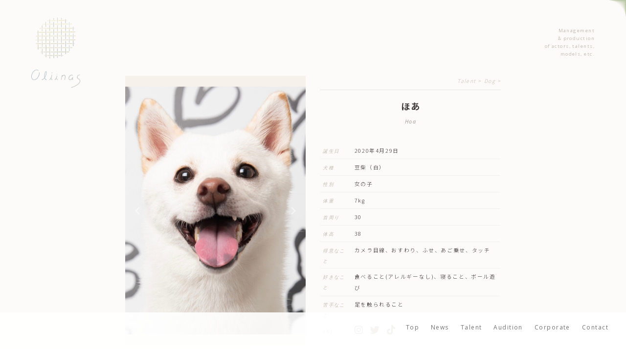

--- FILE ---
content_type: text/html; charset=utf-8
request_url: https://www.google.com/recaptcha/api2/anchor?ar=1&k=6Lf4DEgkAAAAAMUxZqn-CBqaGP_Ne4iEd8V0339M&co=aHR0cHM6Ly9vbGlpbmFzLmpwOjQ0Mw..&hl=en&v=PoyoqOPhxBO7pBk68S4YbpHZ&size=invisible&anchor-ms=20000&execute-ms=30000&cb=437v8ubt448f
body_size: 48892
content:
<!DOCTYPE HTML><html dir="ltr" lang="en"><head><meta http-equiv="Content-Type" content="text/html; charset=UTF-8">
<meta http-equiv="X-UA-Compatible" content="IE=edge">
<title>reCAPTCHA</title>
<style type="text/css">
/* cyrillic-ext */
@font-face {
  font-family: 'Roboto';
  font-style: normal;
  font-weight: 400;
  font-stretch: 100%;
  src: url(//fonts.gstatic.com/s/roboto/v48/KFO7CnqEu92Fr1ME7kSn66aGLdTylUAMa3GUBHMdazTgWw.woff2) format('woff2');
  unicode-range: U+0460-052F, U+1C80-1C8A, U+20B4, U+2DE0-2DFF, U+A640-A69F, U+FE2E-FE2F;
}
/* cyrillic */
@font-face {
  font-family: 'Roboto';
  font-style: normal;
  font-weight: 400;
  font-stretch: 100%;
  src: url(//fonts.gstatic.com/s/roboto/v48/KFO7CnqEu92Fr1ME7kSn66aGLdTylUAMa3iUBHMdazTgWw.woff2) format('woff2');
  unicode-range: U+0301, U+0400-045F, U+0490-0491, U+04B0-04B1, U+2116;
}
/* greek-ext */
@font-face {
  font-family: 'Roboto';
  font-style: normal;
  font-weight: 400;
  font-stretch: 100%;
  src: url(//fonts.gstatic.com/s/roboto/v48/KFO7CnqEu92Fr1ME7kSn66aGLdTylUAMa3CUBHMdazTgWw.woff2) format('woff2');
  unicode-range: U+1F00-1FFF;
}
/* greek */
@font-face {
  font-family: 'Roboto';
  font-style: normal;
  font-weight: 400;
  font-stretch: 100%;
  src: url(//fonts.gstatic.com/s/roboto/v48/KFO7CnqEu92Fr1ME7kSn66aGLdTylUAMa3-UBHMdazTgWw.woff2) format('woff2');
  unicode-range: U+0370-0377, U+037A-037F, U+0384-038A, U+038C, U+038E-03A1, U+03A3-03FF;
}
/* math */
@font-face {
  font-family: 'Roboto';
  font-style: normal;
  font-weight: 400;
  font-stretch: 100%;
  src: url(//fonts.gstatic.com/s/roboto/v48/KFO7CnqEu92Fr1ME7kSn66aGLdTylUAMawCUBHMdazTgWw.woff2) format('woff2');
  unicode-range: U+0302-0303, U+0305, U+0307-0308, U+0310, U+0312, U+0315, U+031A, U+0326-0327, U+032C, U+032F-0330, U+0332-0333, U+0338, U+033A, U+0346, U+034D, U+0391-03A1, U+03A3-03A9, U+03B1-03C9, U+03D1, U+03D5-03D6, U+03F0-03F1, U+03F4-03F5, U+2016-2017, U+2034-2038, U+203C, U+2040, U+2043, U+2047, U+2050, U+2057, U+205F, U+2070-2071, U+2074-208E, U+2090-209C, U+20D0-20DC, U+20E1, U+20E5-20EF, U+2100-2112, U+2114-2115, U+2117-2121, U+2123-214F, U+2190, U+2192, U+2194-21AE, U+21B0-21E5, U+21F1-21F2, U+21F4-2211, U+2213-2214, U+2216-22FF, U+2308-230B, U+2310, U+2319, U+231C-2321, U+2336-237A, U+237C, U+2395, U+239B-23B7, U+23D0, U+23DC-23E1, U+2474-2475, U+25AF, U+25B3, U+25B7, U+25BD, U+25C1, U+25CA, U+25CC, U+25FB, U+266D-266F, U+27C0-27FF, U+2900-2AFF, U+2B0E-2B11, U+2B30-2B4C, U+2BFE, U+3030, U+FF5B, U+FF5D, U+1D400-1D7FF, U+1EE00-1EEFF;
}
/* symbols */
@font-face {
  font-family: 'Roboto';
  font-style: normal;
  font-weight: 400;
  font-stretch: 100%;
  src: url(//fonts.gstatic.com/s/roboto/v48/KFO7CnqEu92Fr1ME7kSn66aGLdTylUAMaxKUBHMdazTgWw.woff2) format('woff2');
  unicode-range: U+0001-000C, U+000E-001F, U+007F-009F, U+20DD-20E0, U+20E2-20E4, U+2150-218F, U+2190, U+2192, U+2194-2199, U+21AF, U+21E6-21F0, U+21F3, U+2218-2219, U+2299, U+22C4-22C6, U+2300-243F, U+2440-244A, U+2460-24FF, U+25A0-27BF, U+2800-28FF, U+2921-2922, U+2981, U+29BF, U+29EB, U+2B00-2BFF, U+4DC0-4DFF, U+FFF9-FFFB, U+10140-1018E, U+10190-1019C, U+101A0, U+101D0-101FD, U+102E0-102FB, U+10E60-10E7E, U+1D2C0-1D2D3, U+1D2E0-1D37F, U+1F000-1F0FF, U+1F100-1F1AD, U+1F1E6-1F1FF, U+1F30D-1F30F, U+1F315, U+1F31C, U+1F31E, U+1F320-1F32C, U+1F336, U+1F378, U+1F37D, U+1F382, U+1F393-1F39F, U+1F3A7-1F3A8, U+1F3AC-1F3AF, U+1F3C2, U+1F3C4-1F3C6, U+1F3CA-1F3CE, U+1F3D4-1F3E0, U+1F3ED, U+1F3F1-1F3F3, U+1F3F5-1F3F7, U+1F408, U+1F415, U+1F41F, U+1F426, U+1F43F, U+1F441-1F442, U+1F444, U+1F446-1F449, U+1F44C-1F44E, U+1F453, U+1F46A, U+1F47D, U+1F4A3, U+1F4B0, U+1F4B3, U+1F4B9, U+1F4BB, U+1F4BF, U+1F4C8-1F4CB, U+1F4D6, U+1F4DA, U+1F4DF, U+1F4E3-1F4E6, U+1F4EA-1F4ED, U+1F4F7, U+1F4F9-1F4FB, U+1F4FD-1F4FE, U+1F503, U+1F507-1F50B, U+1F50D, U+1F512-1F513, U+1F53E-1F54A, U+1F54F-1F5FA, U+1F610, U+1F650-1F67F, U+1F687, U+1F68D, U+1F691, U+1F694, U+1F698, U+1F6AD, U+1F6B2, U+1F6B9-1F6BA, U+1F6BC, U+1F6C6-1F6CF, U+1F6D3-1F6D7, U+1F6E0-1F6EA, U+1F6F0-1F6F3, U+1F6F7-1F6FC, U+1F700-1F7FF, U+1F800-1F80B, U+1F810-1F847, U+1F850-1F859, U+1F860-1F887, U+1F890-1F8AD, U+1F8B0-1F8BB, U+1F8C0-1F8C1, U+1F900-1F90B, U+1F93B, U+1F946, U+1F984, U+1F996, U+1F9E9, U+1FA00-1FA6F, U+1FA70-1FA7C, U+1FA80-1FA89, U+1FA8F-1FAC6, U+1FACE-1FADC, U+1FADF-1FAE9, U+1FAF0-1FAF8, U+1FB00-1FBFF;
}
/* vietnamese */
@font-face {
  font-family: 'Roboto';
  font-style: normal;
  font-weight: 400;
  font-stretch: 100%;
  src: url(//fonts.gstatic.com/s/roboto/v48/KFO7CnqEu92Fr1ME7kSn66aGLdTylUAMa3OUBHMdazTgWw.woff2) format('woff2');
  unicode-range: U+0102-0103, U+0110-0111, U+0128-0129, U+0168-0169, U+01A0-01A1, U+01AF-01B0, U+0300-0301, U+0303-0304, U+0308-0309, U+0323, U+0329, U+1EA0-1EF9, U+20AB;
}
/* latin-ext */
@font-face {
  font-family: 'Roboto';
  font-style: normal;
  font-weight: 400;
  font-stretch: 100%;
  src: url(//fonts.gstatic.com/s/roboto/v48/KFO7CnqEu92Fr1ME7kSn66aGLdTylUAMa3KUBHMdazTgWw.woff2) format('woff2');
  unicode-range: U+0100-02BA, U+02BD-02C5, U+02C7-02CC, U+02CE-02D7, U+02DD-02FF, U+0304, U+0308, U+0329, U+1D00-1DBF, U+1E00-1E9F, U+1EF2-1EFF, U+2020, U+20A0-20AB, U+20AD-20C0, U+2113, U+2C60-2C7F, U+A720-A7FF;
}
/* latin */
@font-face {
  font-family: 'Roboto';
  font-style: normal;
  font-weight: 400;
  font-stretch: 100%;
  src: url(//fonts.gstatic.com/s/roboto/v48/KFO7CnqEu92Fr1ME7kSn66aGLdTylUAMa3yUBHMdazQ.woff2) format('woff2');
  unicode-range: U+0000-00FF, U+0131, U+0152-0153, U+02BB-02BC, U+02C6, U+02DA, U+02DC, U+0304, U+0308, U+0329, U+2000-206F, U+20AC, U+2122, U+2191, U+2193, U+2212, U+2215, U+FEFF, U+FFFD;
}
/* cyrillic-ext */
@font-face {
  font-family: 'Roboto';
  font-style: normal;
  font-weight: 500;
  font-stretch: 100%;
  src: url(//fonts.gstatic.com/s/roboto/v48/KFO7CnqEu92Fr1ME7kSn66aGLdTylUAMa3GUBHMdazTgWw.woff2) format('woff2');
  unicode-range: U+0460-052F, U+1C80-1C8A, U+20B4, U+2DE0-2DFF, U+A640-A69F, U+FE2E-FE2F;
}
/* cyrillic */
@font-face {
  font-family: 'Roboto';
  font-style: normal;
  font-weight: 500;
  font-stretch: 100%;
  src: url(//fonts.gstatic.com/s/roboto/v48/KFO7CnqEu92Fr1ME7kSn66aGLdTylUAMa3iUBHMdazTgWw.woff2) format('woff2');
  unicode-range: U+0301, U+0400-045F, U+0490-0491, U+04B0-04B1, U+2116;
}
/* greek-ext */
@font-face {
  font-family: 'Roboto';
  font-style: normal;
  font-weight: 500;
  font-stretch: 100%;
  src: url(//fonts.gstatic.com/s/roboto/v48/KFO7CnqEu92Fr1ME7kSn66aGLdTylUAMa3CUBHMdazTgWw.woff2) format('woff2');
  unicode-range: U+1F00-1FFF;
}
/* greek */
@font-face {
  font-family: 'Roboto';
  font-style: normal;
  font-weight: 500;
  font-stretch: 100%;
  src: url(//fonts.gstatic.com/s/roboto/v48/KFO7CnqEu92Fr1ME7kSn66aGLdTylUAMa3-UBHMdazTgWw.woff2) format('woff2');
  unicode-range: U+0370-0377, U+037A-037F, U+0384-038A, U+038C, U+038E-03A1, U+03A3-03FF;
}
/* math */
@font-face {
  font-family: 'Roboto';
  font-style: normal;
  font-weight: 500;
  font-stretch: 100%;
  src: url(//fonts.gstatic.com/s/roboto/v48/KFO7CnqEu92Fr1ME7kSn66aGLdTylUAMawCUBHMdazTgWw.woff2) format('woff2');
  unicode-range: U+0302-0303, U+0305, U+0307-0308, U+0310, U+0312, U+0315, U+031A, U+0326-0327, U+032C, U+032F-0330, U+0332-0333, U+0338, U+033A, U+0346, U+034D, U+0391-03A1, U+03A3-03A9, U+03B1-03C9, U+03D1, U+03D5-03D6, U+03F0-03F1, U+03F4-03F5, U+2016-2017, U+2034-2038, U+203C, U+2040, U+2043, U+2047, U+2050, U+2057, U+205F, U+2070-2071, U+2074-208E, U+2090-209C, U+20D0-20DC, U+20E1, U+20E5-20EF, U+2100-2112, U+2114-2115, U+2117-2121, U+2123-214F, U+2190, U+2192, U+2194-21AE, U+21B0-21E5, U+21F1-21F2, U+21F4-2211, U+2213-2214, U+2216-22FF, U+2308-230B, U+2310, U+2319, U+231C-2321, U+2336-237A, U+237C, U+2395, U+239B-23B7, U+23D0, U+23DC-23E1, U+2474-2475, U+25AF, U+25B3, U+25B7, U+25BD, U+25C1, U+25CA, U+25CC, U+25FB, U+266D-266F, U+27C0-27FF, U+2900-2AFF, U+2B0E-2B11, U+2B30-2B4C, U+2BFE, U+3030, U+FF5B, U+FF5D, U+1D400-1D7FF, U+1EE00-1EEFF;
}
/* symbols */
@font-face {
  font-family: 'Roboto';
  font-style: normal;
  font-weight: 500;
  font-stretch: 100%;
  src: url(//fonts.gstatic.com/s/roboto/v48/KFO7CnqEu92Fr1ME7kSn66aGLdTylUAMaxKUBHMdazTgWw.woff2) format('woff2');
  unicode-range: U+0001-000C, U+000E-001F, U+007F-009F, U+20DD-20E0, U+20E2-20E4, U+2150-218F, U+2190, U+2192, U+2194-2199, U+21AF, U+21E6-21F0, U+21F3, U+2218-2219, U+2299, U+22C4-22C6, U+2300-243F, U+2440-244A, U+2460-24FF, U+25A0-27BF, U+2800-28FF, U+2921-2922, U+2981, U+29BF, U+29EB, U+2B00-2BFF, U+4DC0-4DFF, U+FFF9-FFFB, U+10140-1018E, U+10190-1019C, U+101A0, U+101D0-101FD, U+102E0-102FB, U+10E60-10E7E, U+1D2C0-1D2D3, U+1D2E0-1D37F, U+1F000-1F0FF, U+1F100-1F1AD, U+1F1E6-1F1FF, U+1F30D-1F30F, U+1F315, U+1F31C, U+1F31E, U+1F320-1F32C, U+1F336, U+1F378, U+1F37D, U+1F382, U+1F393-1F39F, U+1F3A7-1F3A8, U+1F3AC-1F3AF, U+1F3C2, U+1F3C4-1F3C6, U+1F3CA-1F3CE, U+1F3D4-1F3E0, U+1F3ED, U+1F3F1-1F3F3, U+1F3F5-1F3F7, U+1F408, U+1F415, U+1F41F, U+1F426, U+1F43F, U+1F441-1F442, U+1F444, U+1F446-1F449, U+1F44C-1F44E, U+1F453, U+1F46A, U+1F47D, U+1F4A3, U+1F4B0, U+1F4B3, U+1F4B9, U+1F4BB, U+1F4BF, U+1F4C8-1F4CB, U+1F4D6, U+1F4DA, U+1F4DF, U+1F4E3-1F4E6, U+1F4EA-1F4ED, U+1F4F7, U+1F4F9-1F4FB, U+1F4FD-1F4FE, U+1F503, U+1F507-1F50B, U+1F50D, U+1F512-1F513, U+1F53E-1F54A, U+1F54F-1F5FA, U+1F610, U+1F650-1F67F, U+1F687, U+1F68D, U+1F691, U+1F694, U+1F698, U+1F6AD, U+1F6B2, U+1F6B9-1F6BA, U+1F6BC, U+1F6C6-1F6CF, U+1F6D3-1F6D7, U+1F6E0-1F6EA, U+1F6F0-1F6F3, U+1F6F7-1F6FC, U+1F700-1F7FF, U+1F800-1F80B, U+1F810-1F847, U+1F850-1F859, U+1F860-1F887, U+1F890-1F8AD, U+1F8B0-1F8BB, U+1F8C0-1F8C1, U+1F900-1F90B, U+1F93B, U+1F946, U+1F984, U+1F996, U+1F9E9, U+1FA00-1FA6F, U+1FA70-1FA7C, U+1FA80-1FA89, U+1FA8F-1FAC6, U+1FACE-1FADC, U+1FADF-1FAE9, U+1FAF0-1FAF8, U+1FB00-1FBFF;
}
/* vietnamese */
@font-face {
  font-family: 'Roboto';
  font-style: normal;
  font-weight: 500;
  font-stretch: 100%;
  src: url(//fonts.gstatic.com/s/roboto/v48/KFO7CnqEu92Fr1ME7kSn66aGLdTylUAMa3OUBHMdazTgWw.woff2) format('woff2');
  unicode-range: U+0102-0103, U+0110-0111, U+0128-0129, U+0168-0169, U+01A0-01A1, U+01AF-01B0, U+0300-0301, U+0303-0304, U+0308-0309, U+0323, U+0329, U+1EA0-1EF9, U+20AB;
}
/* latin-ext */
@font-face {
  font-family: 'Roboto';
  font-style: normal;
  font-weight: 500;
  font-stretch: 100%;
  src: url(//fonts.gstatic.com/s/roboto/v48/KFO7CnqEu92Fr1ME7kSn66aGLdTylUAMa3KUBHMdazTgWw.woff2) format('woff2');
  unicode-range: U+0100-02BA, U+02BD-02C5, U+02C7-02CC, U+02CE-02D7, U+02DD-02FF, U+0304, U+0308, U+0329, U+1D00-1DBF, U+1E00-1E9F, U+1EF2-1EFF, U+2020, U+20A0-20AB, U+20AD-20C0, U+2113, U+2C60-2C7F, U+A720-A7FF;
}
/* latin */
@font-face {
  font-family: 'Roboto';
  font-style: normal;
  font-weight: 500;
  font-stretch: 100%;
  src: url(//fonts.gstatic.com/s/roboto/v48/KFO7CnqEu92Fr1ME7kSn66aGLdTylUAMa3yUBHMdazQ.woff2) format('woff2');
  unicode-range: U+0000-00FF, U+0131, U+0152-0153, U+02BB-02BC, U+02C6, U+02DA, U+02DC, U+0304, U+0308, U+0329, U+2000-206F, U+20AC, U+2122, U+2191, U+2193, U+2212, U+2215, U+FEFF, U+FFFD;
}
/* cyrillic-ext */
@font-face {
  font-family: 'Roboto';
  font-style: normal;
  font-weight: 900;
  font-stretch: 100%;
  src: url(//fonts.gstatic.com/s/roboto/v48/KFO7CnqEu92Fr1ME7kSn66aGLdTylUAMa3GUBHMdazTgWw.woff2) format('woff2');
  unicode-range: U+0460-052F, U+1C80-1C8A, U+20B4, U+2DE0-2DFF, U+A640-A69F, U+FE2E-FE2F;
}
/* cyrillic */
@font-face {
  font-family: 'Roboto';
  font-style: normal;
  font-weight: 900;
  font-stretch: 100%;
  src: url(//fonts.gstatic.com/s/roboto/v48/KFO7CnqEu92Fr1ME7kSn66aGLdTylUAMa3iUBHMdazTgWw.woff2) format('woff2');
  unicode-range: U+0301, U+0400-045F, U+0490-0491, U+04B0-04B1, U+2116;
}
/* greek-ext */
@font-face {
  font-family: 'Roboto';
  font-style: normal;
  font-weight: 900;
  font-stretch: 100%;
  src: url(//fonts.gstatic.com/s/roboto/v48/KFO7CnqEu92Fr1ME7kSn66aGLdTylUAMa3CUBHMdazTgWw.woff2) format('woff2');
  unicode-range: U+1F00-1FFF;
}
/* greek */
@font-face {
  font-family: 'Roboto';
  font-style: normal;
  font-weight: 900;
  font-stretch: 100%;
  src: url(//fonts.gstatic.com/s/roboto/v48/KFO7CnqEu92Fr1ME7kSn66aGLdTylUAMa3-UBHMdazTgWw.woff2) format('woff2');
  unicode-range: U+0370-0377, U+037A-037F, U+0384-038A, U+038C, U+038E-03A1, U+03A3-03FF;
}
/* math */
@font-face {
  font-family: 'Roboto';
  font-style: normal;
  font-weight: 900;
  font-stretch: 100%;
  src: url(//fonts.gstatic.com/s/roboto/v48/KFO7CnqEu92Fr1ME7kSn66aGLdTylUAMawCUBHMdazTgWw.woff2) format('woff2');
  unicode-range: U+0302-0303, U+0305, U+0307-0308, U+0310, U+0312, U+0315, U+031A, U+0326-0327, U+032C, U+032F-0330, U+0332-0333, U+0338, U+033A, U+0346, U+034D, U+0391-03A1, U+03A3-03A9, U+03B1-03C9, U+03D1, U+03D5-03D6, U+03F0-03F1, U+03F4-03F5, U+2016-2017, U+2034-2038, U+203C, U+2040, U+2043, U+2047, U+2050, U+2057, U+205F, U+2070-2071, U+2074-208E, U+2090-209C, U+20D0-20DC, U+20E1, U+20E5-20EF, U+2100-2112, U+2114-2115, U+2117-2121, U+2123-214F, U+2190, U+2192, U+2194-21AE, U+21B0-21E5, U+21F1-21F2, U+21F4-2211, U+2213-2214, U+2216-22FF, U+2308-230B, U+2310, U+2319, U+231C-2321, U+2336-237A, U+237C, U+2395, U+239B-23B7, U+23D0, U+23DC-23E1, U+2474-2475, U+25AF, U+25B3, U+25B7, U+25BD, U+25C1, U+25CA, U+25CC, U+25FB, U+266D-266F, U+27C0-27FF, U+2900-2AFF, U+2B0E-2B11, U+2B30-2B4C, U+2BFE, U+3030, U+FF5B, U+FF5D, U+1D400-1D7FF, U+1EE00-1EEFF;
}
/* symbols */
@font-face {
  font-family: 'Roboto';
  font-style: normal;
  font-weight: 900;
  font-stretch: 100%;
  src: url(//fonts.gstatic.com/s/roboto/v48/KFO7CnqEu92Fr1ME7kSn66aGLdTylUAMaxKUBHMdazTgWw.woff2) format('woff2');
  unicode-range: U+0001-000C, U+000E-001F, U+007F-009F, U+20DD-20E0, U+20E2-20E4, U+2150-218F, U+2190, U+2192, U+2194-2199, U+21AF, U+21E6-21F0, U+21F3, U+2218-2219, U+2299, U+22C4-22C6, U+2300-243F, U+2440-244A, U+2460-24FF, U+25A0-27BF, U+2800-28FF, U+2921-2922, U+2981, U+29BF, U+29EB, U+2B00-2BFF, U+4DC0-4DFF, U+FFF9-FFFB, U+10140-1018E, U+10190-1019C, U+101A0, U+101D0-101FD, U+102E0-102FB, U+10E60-10E7E, U+1D2C0-1D2D3, U+1D2E0-1D37F, U+1F000-1F0FF, U+1F100-1F1AD, U+1F1E6-1F1FF, U+1F30D-1F30F, U+1F315, U+1F31C, U+1F31E, U+1F320-1F32C, U+1F336, U+1F378, U+1F37D, U+1F382, U+1F393-1F39F, U+1F3A7-1F3A8, U+1F3AC-1F3AF, U+1F3C2, U+1F3C4-1F3C6, U+1F3CA-1F3CE, U+1F3D4-1F3E0, U+1F3ED, U+1F3F1-1F3F3, U+1F3F5-1F3F7, U+1F408, U+1F415, U+1F41F, U+1F426, U+1F43F, U+1F441-1F442, U+1F444, U+1F446-1F449, U+1F44C-1F44E, U+1F453, U+1F46A, U+1F47D, U+1F4A3, U+1F4B0, U+1F4B3, U+1F4B9, U+1F4BB, U+1F4BF, U+1F4C8-1F4CB, U+1F4D6, U+1F4DA, U+1F4DF, U+1F4E3-1F4E6, U+1F4EA-1F4ED, U+1F4F7, U+1F4F9-1F4FB, U+1F4FD-1F4FE, U+1F503, U+1F507-1F50B, U+1F50D, U+1F512-1F513, U+1F53E-1F54A, U+1F54F-1F5FA, U+1F610, U+1F650-1F67F, U+1F687, U+1F68D, U+1F691, U+1F694, U+1F698, U+1F6AD, U+1F6B2, U+1F6B9-1F6BA, U+1F6BC, U+1F6C6-1F6CF, U+1F6D3-1F6D7, U+1F6E0-1F6EA, U+1F6F0-1F6F3, U+1F6F7-1F6FC, U+1F700-1F7FF, U+1F800-1F80B, U+1F810-1F847, U+1F850-1F859, U+1F860-1F887, U+1F890-1F8AD, U+1F8B0-1F8BB, U+1F8C0-1F8C1, U+1F900-1F90B, U+1F93B, U+1F946, U+1F984, U+1F996, U+1F9E9, U+1FA00-1FA6F, U+1FA70-1FA7C, U+1FA80-1FA89, U+1FA8F-1FAC6, U+1FACE-1FADC, U+1FADF-1FAE9, U+1FAF0-1FAF8, U+1FB00-1FBFF;
}
/* vietnamese */
@font-face {
  font-family: 'Roboto';
  font-style: normal;
  font-weight: 900;
  font-stretch: 100%;
  src: url(//fonts.gstatic.com/s/roboto/v48/KFO7CnqEu92Fr1ME7kSn66aGLdTylUAMa3OUBHMdazTgWw.woff2) format('woff2');
  unicode-range: U+0102-0103, U+0110-0111, U+0128-0129, U+0168-0169, U+01A0-01A1, U+01AF-01B0, U+0300-0301, U+0303-0304, U+0308-0309, U+0323, U+0329, U+1EA0-1EF9, U+20AB;
}
/* latin-ext */
@font-face {
  font-family: 'Roboto';
  font-style: normal;
  font-weight: 900;
  font-stretch: 100%;
  src: url(//fonts.gstatic.com/s/roboto/v48/KFO7CnqEu92Fr1ME7kSn66aGLdTylUAMa3KUBHMdazTgWw.woff2) format('woff2');
  unicode-range: U+0100-02BA, U+02BD-02C5, U+02C7-02CC, U+02CE-02D7, U+02DD-02FF, U+0304, U+0308, U+0329, U+1D00-1DBF, U+1E00-1E9F, U+1EF2-1EFF, U+2020, U+20A0-20AB, U+20AD-20C0, U+2113, U+2C60-2C7F, U+A720-A7FF;
}
/* latin */
@font-face {
  font-family: 'Roboto';
  font-style: normal;
  font-weight: 900;
  font-stretch: 100%;
  src: url(//fonts.gstatic.com/s/roboto/v48/KFO7CnqEu92Fr1ME7kSn66aGLdTylUAMa3yUBHMdazQ.woff2) format('woff2');
  unicode-range: U+0000-00FF, U+0131, U+0152-0153, U+02BB-02BC, U+02C6, U+02DA, U+02DC, U+0304, U+0308, U+0329, U+2000-206F, U+20AC, U+2122, U+2191, U+2193, U+2212, U+2215, U+FEFF, U+FFFD;
}

</style>
<link rel="stylesheet" type="text/css" href="https://www.gstatic.com/recaptcha/releases/PoyoqOPhxBO7pBk68S4YbpHZ/styles__ltr.css">
<script nonce="x9wnMC8iop80Juo2ExaIcA" type="text/javascript">window['__recaptcha_api'] = 'https://www.google.com/recaptcha/api2/';</script>
<script type="text/javascript" src="https://www.gstatic.com/recaptcha/releases/PoyoqOPhxBO7pBk68S4YbpHZ/recaptcha__en.js" nonce="x9wnMC8iop80Juo2ExaIcA">
      
    </script></head>
<body><div id="rc-anchor-alert" class="rc-anchor-alert"></div>
<input type="hidden" id="recaptcha-token" value="[base64]">
<script type="text/javascript" nonce="x9wnMC8iop80Juo2ExaIcA">
      recaptcha.anchor.Main.init("[\x22ainput\x22,[\x22bgdata\x22,\x22\x22,\[base64]/[base64]/[base64]/[base64]/[base64]/[base64]/KGcoTywyNTMsTy5PKSxVRyhPLEMpKTpnKE8sMjUzLEMpLE8pKSxsKSksTykpfSxieT1mdW5jdGlvbihDLE8sdSxsKXtmb3IobD0odT1SKEMpLDApO08+MDtPLS0pbD1sPDw4fFooQyk7ZyhDLHUsbCl9LFVHPWZ1bmN0aW9uKEMsTyl7Qy5pLmxlbmd0aD4xMDQ/[base64]/[base64]/[base64]/[base64]/[base64]/[base64]/[base64]\\u003d\x22,\[base64]\\u003d\\u003d\x22,\x22esK1wqx6w5PCsX/CpMKQf8KGY8O/wpofJcOEw65DwpbDuMOEbWMYW8K+w5lpTsK9eFLDp8OjwrhcWcOHw4nCuCTCtgkMwoE0wqd0X8KYfMKoERXDlVVIacKswpvDu8KBw6PDnsK+w4fDjxTChnjCjsKawo/CgcKPw7rCpTbDlcKjP8KfZkPDvcOqwqPDlMOHw6/Cj8OQwrMXY8KrwqdnQy4CwrQhwq0pFcKqwoDDt1/Dn8KIw6LCj8OaJ19WwoMkwq/[base64]/[base64]/LcKew5BMNQ1wMhPDm8KDHnfChsOvEFpnwqTCo0NYw5XDisO5R8OLw5HCkcO0TGkTEsO3wrI/dcOVZnkdJ8OMw7DCncOfw6XCpcK2LcKSwqM4AcKywqrCvgrDpcOecHfDiz8Pwrtwwo7CiMO+wqx3aXvDu8O/Igx+D3x9wpLDvHdzw5XCiMKHSsOPHXJpw4AiGcKhw7nCmMO4wq/CqcOWf0R1CixdK3UywqbDuH5SYMOcwr4pwplvGcKnDsKxB8KJw6DDvsKBOcOrwpfCt8Kuw74ew6w9w7Q4f8KTfjNPwoLDkMOGwqPCpcOYwovDgEnCvX/DocOLwqFIwp7Cq8KDQMKXwqxnXcOhw6rCohMYEMK8wqomw6UfwpfDg8Kxwr9uH8KhTsK2wrzDlzvCmk/DlWRweB88F3nCmsKMEMOUFXpAEU7DlCNHDj0Rw5IDY1nDmSoOLg3CgjF7wrlwwppwCsOif8OawofDo8OpScKBw60jGiQ3ecKfwpvDoMOywqhhw4k/w5zDncK5W8OqwpASVcKowpE7w63CqsO/w6lcDMK+O8Ojd8OFw6ZBw7pkw5FFw6TCujsLw6fCm8K5w69VJsKoMC/CjcKSTy/CtErDjcOtwrjDvDUhw6XCpcOFQsOKYMOEwoIWVWN3w7/DpsOrwpYtMxDDp8KlwqjCtlkZw7/Dr8OQeHXDisOyIQzCm8OvKTbCl181wqnCsjXDrEN6w6dJQsKjB213woHCtMKVw5XDtcKpwrDDpGN6B8K0w6fCgcK1DWZRw7TDij1ow6nDlnd+w6/DhsKFBEfDu0PCocK7BHdXw6bCvcORw4gvw4bCvsKKwo9+w5jCu8K1Cgp6QQx0GMO7w4vDlU4aw4ElIXnDl8O3QcOTNMOyUBxZwqTChitowoTCuQXDs8OEw5gfWcOLwrxSdMK+SsK/w6Y/w73Di8ObRVPCvsK3w4XDocOqwqjCk8KvdwY2w70PfXPDn8KYwp7CgMO9w4rCtcOKwqLCsxbDqVVgwqPDvMKNMy1+SDnDi29awrDCpcKmw5rDmXDCu8KQw6BMw6DCksKpw5hGJsOywrDCkwrDpijDpHFSSz3CtEMzQRhiwqN0bsKwVAEsVjDDu8Osw6tIw6N/[base64]/eMKJF8KjZj1rYFBXw4/Cr8KISU0IdMOhwqUvw6U/w442ZjBLGGkPEsKFU8OHwq3DscKEwrbCr3nDncO+GMK6AcKJRsKmw7rDh8KNw7fDoTPCkgMTO1V2eVDDncOBZMO9KMKUI8KwwpE6emNaZFjChAfCi1dcwp/DgHVRdMKpwp3DrsK3wpBNw6Rvw4DDjcOMwqbCh8OjNMKMwpXDtsOzwrEJShLCiMK0w53CnMOdJkTDsMOCwpfDsMOSIQLDjRc9wrVzOsKmwrXDtXxZwrVnXsK/QUAuH1VuwpfCh1t2EsKUbsKzJDM1bXcWL8KZw63Dn8KPX8K3eid3WiLCqSY7KRHCnMKcwpXCvl3Dt2XDlMOiwrrCr3rDjhLCuMOLOMK0IcKYwr/Cp8O4YcKPZMOdw7vCoQbCqXzCslcew4vClcODDwR3wr3DpiZfw5k+w5NIwq9aH1Eawo0yw69CfwZkW2fDjE7DhcOkSxVAwo0+aAjClnE+d8KFF8OEw6XCjhTCksKKwr3CqcOzdMOOVBvCtw1Zw5/[base64]/Dn8OLwrzCl17DoMKzUx59wpvDq2lzOsO8wqxQwqvClsOWw5tOw6JDwrjDvmtjYhHCl8OEPSRhw4vCn8KdFzF/wrbCn0jCgCwRGijCnUoyASzCq0XChhlgQV3DlMOewqnChgvCp2wGOMO4w58jNsOawpEPw7nCh8KDPRdGw73DsG/DnEnDr2bCii0SY8OrN8Ozwo0sw6XDuDB1w7fCpsKew53DrQnDvw8TNj7CtMKlwqU4Zh5GFcKxwrvDlDPDrW9Ddx3DosK1w5PCicOTSsOjw6jCnzEmw59EXScuI3HDjMODW8K5w4p9w4HCow/DsF7Dp39Wf8KdSVwKU3RZeMK2LcO9w7DCoRPCjsKSwopvwqvDhwzDssOdWcOpIcOlLVVgbzsgw5xvMVnChMKZD0oQw4bCsExve8KuIkfDrk/Dom0DDMOVExTDsMOZwp7CklcQw5PDgRBrY8OPM38CX1jCkMKvwrhMTjXDk8OxwrrCmMKrw6AowrbDq8ODw6jDsnzDrMKTw6PDhy/ChsOrw6zDvMOVLGzDh8KJPcO4wqQZQMKIIsOLTMKvOgIlwqA9ScOTKXHDjUbDhH/[base64]/Ct8OnOcOBVE7CpntlwrJMH2vCi8O2w58NVRZGTsOCwpoKZcKbHcObw4JCw7pKfjrCgU9owoXCqsKqb28Ew70kwokBF8KawqLClirDkcOcIsK5wpzCljtnDCjDjcOvwofCkW/DlUwJw5dSHjXCjsOdwqA3QMOqccKJK3F2w6XDlXQTw4JeXFHDvcObBnRgw7FPwoLCl8Obw5cPwpLCtMOADMKEw6AXcixhSj1MYcKAH8Ktw55Dw4kYw48TbsO1THVkEioww6PDmA7DtcOuBgc9VEQ5woDDvRhiOnNlfD/[base64]/ClcOLw4jClXN5W8Oqw7DDsiMaFnbDkVoTw7QMEcOyw6kSV2LDgcKoaywsw49YRMOQw4rDrcK0HcK8ZMOzw7/CusKCWgltwpQ8fcKcRMOjwrHChG7Cu8OOw6DCmjEUf8O6LjvCiiAcw6xIaHBMw6rCmFRew6nCsMOyw5cTc8KywrzDmMKZGMOQwrjDmMOZwrjDnmrCumBoVUvDqMO7AW5awoXDicKVwppsw6DDnsOuwqvCkkJUCkQ0wqs/wpPCjQEWw4M+w4lVw63DrsOtesKkWsO/wo7CnsKawpvCv1JKw7PDisO9Qx0cG8KuChDDhz/CribCpsKWDcK6w5HDvsKhW0nCh8O6w68dJ8OIw6/DjnHDr8KKb3bDm0vCgQDDsWTDtMO6w7Zcw4rCginClEFDw6ldw4BRdsK0UsOYwq1pwrosw6zCmQjDnDJJw5/CpH7Di1jDuR05wrbDt8KWw711VS7CuzLCjMOaw7gXw4rDuMOXwqzCv0bCh8OgwqbDqsKrw5gJBjbCh1rDiiIANGzDo2okw74mwpDCjCHDinrDqMOtwqvChz53wozCr8KKw4gPasOFwpt2HXbDhl8YScKbw4oow7jDscOwwqTDmcK1LQ7DmMOgw77CoArCu8KRJMK/[base64]/DpcOrCgvDhsOOwpbCjxbDkV5Lwp7CiBggwqDDjiLDisOGw7ROwr3Di8O+w6wZwpYkwqgIw6IJDcOpVsOyGBLDtMK4MHA2U8Kbw5kyw5XDg0/CsD5WwrzCg8Odw6I6G8KnCCHDtcOxHMO0YAXCiXTDuMKtUQBxKjvDhcOVY3HChMOWwobCggnCmz3DssKBwpBIAiYAKsOCbl56woIjw5pPDMKJw5hGXCXDuMOkw6HCqsK5U8OYwpZ/[base64]/DmTvCgTAjZ2MiAnnDkQ/DplLDj8O7SwkCQMKUwqrDp3LDqxHDuMKYwrPCvsOEw494w5F3CULDul/DvQfDvgzChAzChMOCG8Kdc8KSw4DDhDw4CFDCmcONw7pSw7xBZT3Cs0EPAy8Qw7F5CkBNw7YRwr/[base64]/wrkOwonCo1zDtAtow6xuw4DCuVXCssK9Z8KiwqTClAATwrbCtH5+d8OnXH04w798w4MKw7ZzwppFTMOfBsO/WsOSY8OGPMO8w7rDqVHCmHTClcKbwq3DuMKRb0jDoTwlwp3CosO6wrbCg8KFPTdOwqVewrjDizAlHcOjwpfCkQ07wrlQwq0WZcOQwoPDjmkMQmluL8KYD8ONwoYXGsOyCGjDoMKKaMO5MMOJwqoEV8OnfMKPwppJVj/CkifDmARpw4p5B1/DosK8WsKNwoQ0WcK7VMK6LlvCt8OXQsKCw7zCmcKrDkBQwphqwqjDtGJFwrzDuzxiwpHCh8KaGHxvBjoIV8OXL2TCkgVGUgh/Ah/DizfCm8KwA0kFw6BtFMOhIMKNecOHwrZww7vDhmldMirCuA0fcR5Mwrh7bi/CnsOJI3/Dtktlwoc8dnVSw6jCoMKWwp3CocKfw7Q1w53CtgZdw4fDlsOzw7DCiMO1VA5/PMORRz3CtcKlfMOPHjLCmiIewrzCpMONw67DmMOWw6JUeMKdERnDn8Oiw6kGw6vDtE/Dv8OCQ8ObJsOCWsKEXEVJw5pLBMOGHmDDlcOYZR3CsXvDng0/[base64]/SyTCj8OowqDChcO4wq3CrG0eGsKTwqB3LRPCrcOsw4UlORtyw5/[base64]/[base64]/[base64]/XMKIXw0qwo1ew7vDnwwXwqBuw7QBajTDr8O+w6ZQTMKWw43CgnxINcOcwrPCnXnCkXByw51Tw48gFMKpDlErwr/CtsO6PXANw6AYw5bCsy5kwrfCljA0SEvCjQgWQMKNw7rCgBx9U8O9LFZgH8K6EkEEwoHClMKdKGbDjsOmw5fChxU2wp7Cv8OPw6Q7wq/DosOnBMKMTBl6w4/[base64]/DvXE7FcOLSwprIMOeXXZIwqU4woEca8K3S8O1F8OFWcOEHcKQw5IJf1HDk8OFw5kaS8KAwqVQw5XCtF/CtMOKw4zCk8O0w5PDhsOrwqQ7wrJQZ8OewopJXj/DjMOtBsKowogmwrjCmlvCrcKNw6LDqyXCs8KuShZ4w6nDmAwrfR5MIT8bcC50wo/Dg31fWsO/ZsKzK2MBYcK5wqHDpRJzLk/ClgdDHnQcF1XDjlPDuijCuC/ClcK7LcOKbsKpPcKDOsOUbkIPPzVhYsK0NkUHw5DCu8OpYsOBwodUw68lw7HDisOlwp4Yw4PDoHrCvsO8M8Kfwr5GJzQnFBfCmG0rLRDDlAbCmHsowpUUw43CiQcUasKqH8OxG8Kew7/Dl1hQC0fDiMOJw4U0w6QJw4zCi8OYwrEbVXAKH8KjdsKmw6RBwpFcwpFXQcK0wq4Xw5d8wqQhw53Dj8O1IMOJYgVEw4LCicK0RMOYLUnDtMOHwrjDocOrwqM0d8OEwp/CjizDj8KHw5bDtcO2X8O8wrLCnsOFIMKAwpvDvsKscsOLwrtGV8KzwrLCqcOWfMO6JcOtHCHDj0MPw4xSw7bCtsKgN8Ktw6/Cs3hIwr/[base64]/EGzClMOnwojCvsK6w4bCgMOLw6kaw63CsMKKQcOKb8OPGgjDj2XCi8KmcBbCmsOGw5LDnMOpEkUDHlI7w59AwpJww4p5wrBUAU7CiU7DnzzCm0EAVcObMDUzwpcJwqDDnSnDt8O5wp58QcKbUH/DuF3DicKwbX7Cu2bCjTc6bcO4eFF7dhbDtMKGw7E2w7QZb8OYw6XCnl/DqMOSw6gvwofCgiXDiBMlMQrCgF9JVMO4NcOlPMOQUsK3GcKCSTnDosKMHcKrw6/DrMKFe8K1wqZKLkvCkUnDlh7Di8OMw5ptDHLDgTzCrGUtw49xw4EAw7EAPjZywqsxJsOlw5BTwrMuQX/Cl8O6w53DrsORwoASQizDhTocO8O0HcOdwogvw7DCgMKGLMOXw6/CtnPDpwzDvxXCvkXCs8KHCkTCngw2ByfCvcKyw7rCoMKiwq3CmcKGwo/DnRdYfh9OwpTDkQxvUFEbO0AuW8OVwq7DlSYJwrHDiQVawod/bMKrHMOvw7TCi8KkUCHDr8OgFkQyw47DssOkXyNGw5pdc8O4wrXDm8O2wp8fwodgwoXCu8KuGsOmA0UWd8OEwpgSw6rCmcO9ScOVwpPDrV/[base64]/Dq8Opw5zCrkMxwoXDinrDnsOnw4PCvHhEw7RmDcOXw4/CulgLwpnDtsKqw7BqwoTDnljCq1XCsmLDh8OJwpnDtXnClsKOWcKNZAvDlMK9W8KBF2IIb8K5esOTw4vDmMKxRcKjwq7Dj8KtBcOfw6Zbw5/DkMKNw6tfF3rCq8Onw4pcGcOZdWzDkcObKgjDqi8ub8OSOiDDrhw4McOjU8OMd8KtQ0clUQ4+w4XDkFFdw5tOccO/w4XDjsO3wrFLwq9swp/[base64]/[base64]/DuMOfIjcYdkhDw5JDw6kKw4HDhMOhOVfDu8KIw7d/[base64]/CvVJHwoDCg8OXbMOrKcOIwq7Dg8O2eFNpNETCj8OHGynDjcKzPMKocMOFZg3CqAN7wqHDuA/[base64]/DjMOSwoN9b8KYRsKDw7nDg1DCscKLwrEJLsK+Yn9Cw5xnw6QhNMOuBgE8w4sOPsKsbsOpdlzDnUl/UMKwAGbDsDF9JsOzYsOdwpBONMODUsO5McOEw4MucgETaGbCi3nCkhHCqXE2KBnCtsOxwoTDtcODYw3CqnrDjsOYw5zDlnfDhsO3w7sifQHDgH9SGmTCusKEWGxdw4bCisKdD0RiEcOyVkHChMOVcV/DlMO8w5IhLGJfTsOgP8KPNDlyL3TDtVLCuHUzw6vDjsKBwq1lSS7Ci1d6NsK3w4HDtRDDun3CosKlWMKqwrg9LsK0H1B9w6d9IsOBKztGwrbDp044Izt9w7HDmxEmwrwAwr48XEZRY8Kxw7NLw7tAa8O1w5YzPsK8KMKdDFnDpcO2XVBKw6fDm8K+IwU8bm/[base64]/DhWo1LA7CjBrDr8KLRSnCtcOuwrsow542wqkzw4NgU8KcLkYCbcK4wpfCsGQFw5zDrcOqwrdfc8KXFcOkw4UJw7zCowrChcK1w5vCqsO2wqpWw5DDgcKEaSBww5/Dm8K7w5g+c8O/Sjozwpt6Z0jDrcKRw4VRYsOMTAtpwqTCrU9qUX1aOcKOwrLDkXodw7twLcOuEMOzwqvCnkjCsnLDh8OqRMOFEwfDvcK0w67DuRITwqRrw4cndMKAwrc2cwfCmRB/ZwNyE8KOwqPCsHpabAJMw7bClcKIDsOnwqrCs27DskHCq8OTwpQTRyxqw4gmFcO+EMOfw5PCtWU0ecK5wpZJcMOFwpnDoBDCt3TChlgPaMOzw488wqJawrl3f1jCtsOLDHotSsOGeUgTwo0SPE/CicKUwpERN8OMwoQywrPDhsKqwpg8w77CpyfClMO1wr4dw4fDqsKQwoxuwpQNZ8K4FMK3FThVwpPDmcOBw5XDq1zDsh02wp7DsEQ/[base64]/wrnCvMOqTcOHw4vDs8OVDgHDlgjDg3vDhhphRRAUwpDDjgjCusOOw5PCh8OowqtpEcKNwrU6HjZdwpJ8w5RLwpnDiloSwqjCsBQML8OAwpHCscK5XlLCk8OkA8OEAMKDExQmX1DCrMK2CcKvwoVZw4XCtQANwoQ8w5PCmsKGSGxGZh8qwr/DlSvCnmXClnvDqcOFWcKVw4jDrzDDvsK1RFbDuTRyw6AVbMKOworCgsOoI8OZwr/[base64]/ecK+AjXCjcKzw7bDssOaGcOkwrMkfyo7wqvDjsOCfk/Ci8Ohw4LCq8OcwqEOdcKuaUZvC0ZzSMOue8KTdcO2diLDrz/DicOnwqdkZz7Dr8Orw67DuSR1WcODwoF8w4dnw5MRwpPCv3pRQxXClGzDl8ODXcOawqxxwqzDiMORwonDjcOxI3pMamHDjhwNwpfDuWsIA8O/[base64]/[base64]/[base64]/DisKlwoxJwrpqXzrDuC0mDGDDrsOZFMO8XsKDw67CtBY1JMK1wrglwrvCjSsPIcOZwpofw5DDuMKww6VCwp5CPA1vwporMSzCusKawos1w4PDuRAqwpZNVQNgA1HDsWZvw6fDiMOUOMObPsO6A1nCosO/w7nCt8O4w7tCwoBlJCzCoQrDrCJxw4/[base64]/DssOVGUREZcKIZMOGa8Ofw4w+wp3DkcOKHcKpBcOQw5ZcXhVOw5sLw6RiXRNWO3/CqcO9TELCjMOlworDqA7CpcK8woPCrUocb0wBw7PDn8OXFF84w7d+IgENWwDDtjx/wr3CqMOKQ0khYX5Sw6/CoxTCgBPCssKCw5/DlBFWw71Aw7IYI8OHwpHDhWFBwoQvG39GwoAba8OoeSHDrzwow6ocw7/[base64]/Dj2XCkDjDgCrDlEQ3DiIve8OTwrzCtD9aRsOJw7NHw7zDlsOTw6tYwq1DHcOJdsK6OnfCpMKYw4RWCcKhw7ZfwrbChgDDr8OyLzbCtgooegzCv8OkZcKsw4gRw4XCkcOOw4/CnsKaLMOJwoNOw6PCui/[base64]/[base64]/DrG7DgsKuwrY6w6hDCWxkw4fDtAA0QcOywpM3wpPCgcKHUFQww5/[base64]/ChEkcbWPCj8OLwqICU1vColPCok/DqjEgw4xWw5fDg8KdwrjCtcKzw5/DsFXCncKGCE/CgcOaOsKmwq8HKcKIZsOew6AAw4gNATfDizLDin07S8K0B2rCqDnDqWsmXwx8w4E5w41swrdKw7PDhEnDu8KQw6ohV8KhB2LCoiEHwrvDjsOwUkt/dcOgN8ONWyrDksK6CjJDw7wWHMKmQcKEOl5hFMOrw6HDlVg1wpt4wrzDiF/CkQnCryJVOHjCn8Oww6LCmsOOdRjClcOVR1EEAU1+w57DkcKoesKnNjHCssOhAAlAaRIHw7gcLMKlwrbCpMOwwqlMXsO4NU4XwpDCgDl6TcK0wrPCow0oSRJpw7XDncKCN8Oqw63CmStWGMKUZlXDoxLClE4dw6MiOcOeZMOaw5/CrwHCnV81EsOXwpY6d8O3w4DCp8KUw788dms3w5bCvsKVUQRuDBXCkBAPQcOtXcKmG3N9w6TCoAPDnMKAWcO3WsO9HcO9SsKOD8OhwqcHwppAfTvDjgREMH/Dg3bDhVRWw5Y2CCB1QGEEMVbChsKSbMOaOcKXw4bDmznCgHvDgsOuwrbCmmpwwp7DnMOAwpUCDMK4RMOZwqTCsG/Cpi7DmhEGd8KYT1XDpQlMGMKxw78xw7Vfb8K3YDc4worCmSRzUAMew4TDk8KYIxPCucOQwoTDsMKYw44TJVtjwo3CusKAw7R2GsKgw4HDg8KbL8KAw5LCscK/wqzCtxY/M8K4wqgBw7lQH8KnwqzCscKzHAzCs8OIVB/CoMKsJzzCgsKYwoXDvXbDpj3Ci8OOwqdiw4bDgMOsckvDgi/CgHzDgsOUwqnDuD/[base64]/wqVtQMOpPwpKVRJyWsKUJBF6DzgHLSxXwpYSeMOuw7UAwqTCs8KXwoRGeGRpAsKLw6BZwoHDscKsacKmQcOnw7PCpMKHB3QzwpjCpcKqA8KcdcKKwr/CgsOIw6puSXkcVcO2Hz9qOB4Hw7jCqcKTXFJwRFt6IsK5wpIUwrRqw7psw7sqw5fCmB0EG8OlwrkIVsKhw4jDthRpw5vDj33Cv8KVSUvCssOobiUdw6xQw4h/[base64]/[base64]/CqMKhH31ET37CksK7NSDDqhBBf8O4OcKmYkENwprDl8OSwpbDpSpebMO9w4zCsMKrw6EJwo1pw6Bpwo/DhsOPXsK+NcOsw71IwqQZK8KKBGAGw5fCsx8+w7DCqDIaw6zDt1DCm2cdw4/CqMOxwq98FQrDoMOiwo8DNcOZYMOiw6gHOsOYHEw/MlHCo8KKUcOwHcOwKSMDTcKlGsOERRtYLnXDocOTw5t5ZcOAQVNKHW17w5LCiMOsU0DDninDrg/DhCXCssKPw5c0LcOnwoDCtDHDmcONZw7DsX8BVShrdMKjTMKSBDrDgwdpw7IeJSTDoMK9w7XDlsOnByMvw5zDlWtrZRHCisKCw6rCgcOCw4jDq8Kxw5/DusKmw4dYXjLCr8OIPyZ/JcO9w54Gw5vDssO/[base64]/L2/DkMOQRhvCjsKvwrDDucKUw77CgcOjFcOYw5jDtsOLb8KVYsOTwqgwXQrCqk1lN8KWw6zDq8OtQsOAV8Knw7suPlLCuBXDnCxbfSZZTwl0FFwNwpA5w7wzwqDCjMKiKMKfw4/[base64]/DhcOFDMKKwqzCmXfDhlYFwoPDhhhpLjN7JgLDkzghVMOJJQPDh8Kjwr9VYCR3wrMdwrkTCU/Dt8K8aGAONVUHwq3ClcODFAzCjlPDvmkwFcONWsKRwpQ3w6TCuMOnw5fClcO1w5QsEsKkwoYQEcOYw7DDtB/ClsOKw6DCuSVvwrDChRXClXfCmsKWQnrDt2R4wrLDmyEcwpzCo8K3woPChWrCnMKKwpRuwpLDogvDvsKBKysbw7fDtmnDrcKIc8Kgd8OLEE/[base64]/DkMOiIDoSPEPDi8Oow5UcdMOKf8OHw7ZRJsKow6JswpTCg8OWw47Dp8KywpfCmHHDrxjCrELDqMOOT8KLRMKyesOVwr3Cg8OHCFHDtk1PwpN/wo1fw5bCm8KZwoFRwpPCq00ZW1Yewp0Xw6LDsSnCuGQ5wpXCgxg2CWXDi1N+wqLCrXTDucOrXSVMIMOgw4nCgcKRw78ZGsOfw7HCiRvCpCXDqRodwqVlZX55w7NVwo1Yw4JpH8OtcD/DtMKCUjHDszDCsCrDgsOnUhg1w5HCosOibmrDt8KiSsKYwqw1bsKEw4ErYiJlWS5fwrzCh8OxIMK/w5bDlcKhZsOPw4EXNcORJBHCuD7DvjbCscOUworDmwEKwqlWNcKDMcKqNMKLH8OJATbDoMOOwq4UfQrDiy1jw73CggRjw7JjRCNRw5YPw6FDw5bCuMK/eMOueCEHw6gVJcK9wozCtsK7dyLClmURwrwfw4bDoMOMOHXCksK/[base64]/CuMOjwrrDjW92XyfDicKsc8O5wqEfTBLDhURFwp/DmTrCjkfDgMOeFMOtcFbDnwzDpE7DqcOKwpXCt8OjwqLCtzxsworCs8KQIMOuwpJPTcO/Y8KWw4YcBMKYw71kd8KKw47CqSwUCDPCg8ORbBt9w6xJw5zCqcKjE8OOwrlVw47CtMOaTVNdFMKVJ8ONwoDCkXLCrcKPwrvCtMKsZ8OTwp7DusOqSTHChMOnE8OnwrMrMT8/XMOPw6JwC8Ogwq3CgnPDusK6XhnDpHXDoMKcL8Oiw7nDuMK1w5gew4tYw7Yrw4Aswr/Drn9zw5vDrMOwfmNpw6Y/[base64]/CqsKEwrLDhzDCvEQxZsOIWmLDusKAwqshwqbClMK0wobCkR8Hw7c+wqXCmUfDizxKGDJaFMORw4TDnMKjCcKJbMOpS8OIdzlfRQNyD8KvwqNlaQ7DkMKKwoDCkGojw5HCjFkWKsK4THLDl8Kcw5bDg8OHSkVJEMKPb13CkhYdw67CtMKhC8KBw7/DgQXDqxLDhGPDji/DqMKgw6HDg8O9w4Rpw7DClEnDo8K3fQthw59dwofDpMO2w77CnMOQw5o7wrvDnsKhdErCl3vDiFV4ScKuAMOwQz9jaBPCjEcPw7o2wozDsGsKwpMbw5NmCj/Dm8KDwqbDscOjY8OiPcOUUQ/DhFLDhXnDu8K5d1/CncKISSg+wpjCvzXCsMKqwoXDsinCjyw7wq9fTMOfaVYxw5odPSLCosK6w6Jiw7A/[base64]/wqXCvB/DgcKiY8OoFcOISw7DqcOqwojDp8OEwoHDt8K0IBXDijpnwpZ2UsKUEMOfYAvCqDsgQDwEwoTCllUIRh5hIcKhAMKCw7tnwpJqaMKzPjbDlxnDgcK1dGfDnD12H8KGwrjCrVfDu8Kiw4FsWh/CkcORwoTDqns3w7jDqEfDqMOmw4vCviXDmVTCg8KXw5p2DcOmQMKqw4ZDG0/DjlUWN8OCwo4lwrnClCLDvmvDmsO7wp7DvlvCr8KKw6LDp8K2Q2RWWsKowrzCjsOAT0vDiXHCucK3WVfCtMK7C8OBwrrDrU3DqsO0w67CpRd9w4QJw4bCjcOkwqjDsWtKXD/DlljDh8KrLsKPeiloOxYaKsKuwoV3wpHCo0cjw6J5wrh9H2RgwqcFOx7ChknChkNBwplFw6XCvcKrZMKOFgUZwpjCksO6HCRUwoIVw5BeZjvDvcO5w5UVXcOTwpjDkhxwFsOHwr/Dp2sOwqkzG8Kcbl/Cti/[base64]/Qy53W8OfJQLCr8KmAhVAw5gPZE0mwqPCh8Ouw6rDtcOeXRNGwqUXwpQxw4PCmQ0zwoQcwpvDtcOJAMKHw5nCkxzCt8KbJBEqfsKOw43CqXUBIwfDoXHCtwdswpnDlsKxXwnDhDQbIMOWwq7Di2HDncOewplgw6VneFsyB2Zew5jCr8KtwrNdPErDogPDvsOgw6nDnQ/Dh8O3Pw7DtMKuf8KtQ8Krw6bChTDCp8Kxw6PDrx/CgcO3w6rDtMKdw5pGw6wPSsOiRCXCrcKwwrLCrWzCk8Opw6XDkCc9esODwq/Dl03Ci0/Ci8KvL1bDggbCtsO9Q1XCsgAoG8K2wpfDniwfVhXDqcKow4IXdEtvw5zDpRLDjF5oXXBAw7TCgx4XUWZEEQrCjG9TwobDgHLCmxTDt8KuwpvDjFcgwqtoQsOew5PDt8KqwrPCh10pw7YDw5rDosKeQkwZwojCrcOHwq3Ckl/[base64]/w6PDg8OHwokBa8Kmw6MYw5TClWnCrMKfwqw7e8OjSRzDgcOXYB1WwqlnbEHDqsKLw5vDvMOcwq4CXsKAHwIqw7shw6h3w7/[base64]/DmMKPwp0LBnbDi8O9wrUVUQ1Lw4MDw40hKcK5NB/Dm8KHw5jCt0MuVcOUw7J8w5MFIcKAfMOswpZ2TT0dG8Ohw4PClDfDnxQXwrIJw5bCqsKqw6ZoSkjCp3JEw4wEwr/[base64]/CnkXDsGlOw6kxwpHCink0w5LDhMK7wpMwCEbDu2DDrcOvJlzDlcOzw7UIG8OBwoTDrhEzw788wpnCi8Otw74lw4xzDnzCuBMYw6BQwqjDmsOwJH/CukZGC23CjcKwwqoSw7bDgVvDpMOlwq7CicKjFAEUwqJZwqIFRMOoSsKQw4XCoMO8w6TCkcOlw7oiVmLDqX8OBnAZwr15JcKQw7hWwq1EwrPDtMKyPMKcCG/CvT7DpR/[base64]/DsKBS8O9w6bCksOPw50Ow5jDhMOQw67Ds8OVbjnDvh/Dlgs9fQhNWXTCu8OAJ8KYe8KgE8OEH8OWf8K2BcKqw4/DkC8LUMObQkwEwrzCs0TCiMO5wp3ClxPDgCkew6w/wqzCumciwrzCoMKlwrvDg33Dh1LDlSXChWk4w4vCmWwzEMKoHRHDjsOsJsKUw7LDlmlJYcO/C1zCmTnCnxEJwpJLw6bCgQ3DoHzDiUjCuGh3bcOQCMKOfMK/[base64]/w4fDlh5Vw4LDv8O7w47DlTwnccKbwpsPw7HCgMOJeMOiGCPCvR7CgkPCmj4rw5xsw7jDljtfR8OPS8KiU8KXw4kIPyR3bEDCscO2HmIJwqXDg0PChiTDjMOgUcODw5oVwqh/wpo7w7rCgw/CvCdNOAEyRSbCmVLDgELDpRcxQsOqwqRqwrrDjgPCgcK/[base64]/ChcOWG8KYBm9YQDDCjsOgw4IIEsKjwog3XMKSwrVSCcO3I8OzVsOHOcKSwqXDjyDDi8KPdE1pfcOnw51nw7HCk1EpScOQwqBPIALCgTgsCBQPXgnDl8K7wrzCpFbCrsKgw64vw60TwrgSBcOrwpMbw6sVw4nDi31CPcKOwrg/wpMzw6vCqmkRal3CrcOuCjY7w4/Ds8OmwqvCqSzDo8K8bD1fOmtxw7tmw4fCuSHCty0/wrlSCyvCjMKJTMO0W8KOw6XDq8KbwqLCmAXDvE5Tw6bDiMK5wq9FQcKfKVPDrcOWdV/DpxMLw7FywpYwGknClV95w7jClsK/wropw50+wqvCo29hXcKYwrgKwpoawoBheDDCqGfDqwFiw4rCmsKgw4bCmGcqwr1zMwnDrTrDlsKWVsOEwpzCjT7ChMK3woo9w61cw4lJCg3CuW8tdcONw4QIFX/DqMKWw5J6w7QjCcK1d8KjPFduwqhIw4J+w64Uw7Zfw4w/w7XDo8KHFsOkcMO/wopFasKiWMK2wqRbwo3CpcO8w6DCtH7DuMKrTSI/TsOpw43DtsKEasOhwrLCmg53w5YPw7dqwonDum3Cn8OHaMO0asKDcsONJsOKKsOiw6fCgFjDlsK0wpvCn2fCtVfCpR/ChCnDtsOLwoVQSsOgLMK/CsKHw6pUw7lBw4skwpc0w4MAwo9pIyJsUsKCw6c1woPCniUoNBYvw5fDvHopw6MFw4ozwojDiMOTw7DCjHNtw6wiecKPeMOwXMK0XcKiTlrCgA1EVB9RwqTCl8OUd8OENTjDiMK3GcOnw4Z0woXCj1/CmsOBwr3CjhbCgMKEwr/Cj1bDqEnDlcOew7jDj8OAOsOzDsOYw75zYsOJw50Bw6DCssOjScOtwoTCiH1ywqTDiTUBw5t5wovClA4LwqDCsMOTw5ZwKsKufMOnRm/CiQptD0USGsOoIsKcw7gdEWrDjxLCo2rDtMO/[base64]/[base64]/[base64]/DpcK7w7EywqJcw5w3EMOtw5nDhMOrMcOqOD1LwqfCgMOew5HDu2XCnAPDmMKIRMOXNGs9w4/ChMKbwpstECBHwrDDp3DDtMO6VMKEwqxNRzfDizzCr0BgwoBJIA1hw7x2w7rDvcKAQWnCvULDvsOgWR3CpAPDs8Ogwpd9wo3Dm8OSB1rCtEVmOAjDkcOHwoDCvMOkwo1sC8K5R8KYw5xWLhZvdMORw4R/woRNK0ICKAxIY8Oiw5s0fS80CUbCrsOMHcO+wq3Dn0XCpMKRZSHClTLClGsdVsOEw7oTw5jCisK0wqRpw41/w68QFVoZD28NP3XDq8OgSMOPWDUjUcO6wrwdYMOzwp5BeMKBXAcTwoFWEMOAwrXCv8OXYAxmwrBlw4XDngzCucKPwp9QZCLDpcK7w4bCtHA2PcKvw7PDm3fDgcOdw7V/w74OZ3zCm8Omw4nDlUjDhcOCa8OKT1VTwq/DtyQUYHkYw5YGwo3CrMKLwr7CvsOiwr/[base64]/wrofw49HwrPCr8KKbA0jwqpAI8KwdMORe8OQSC/CghcPCcKiwrzCgsK+wrUcwqpbwrhZwqM9wrAKXQTDqjlFEQXCrMKLw6cVF8OVw7UGw7HCgQvCgQ9YworCsMK5wpd4w6wACsKPwrcPAxBCY8KLDjHDqBnCo8K1wodjwoNZwojCklLCjzgEUhAqOMOiw67Ch8OLw7tzS0QVw7UoDSTDvFkPWG4fw7Biw4d6KsKxGMKgMX/Cv8KWTsOQHsKdRG7ClxdEGyAjwocDwrIRO3YgGWFBw73CisO8aMO9w7fDgcOEU8KUwrXClxE4e8KiwqEBwqp2c0zDl3nCj8OHwq/CpsKXwp3CpHlDw53DvkpNw4Mxd2lGXsK0acKgIcOwwqPCjsK0wqLDi8KlPEd2w5FZFcKrworCgXUlQsKdWsK5f8O0wo7CrsOIwq3DtDIod8OvE8KHZToHwo3CkMK1GMO9bcOsaGM9wrPCvxR5e1U5wobDhAnDhMKEwpPDg2DCgsKRPDDCp8O/T8KHwqnDq15dfMO+NcOXQMOiJMO1w5bDg1rDp8KGIUgCwokwA8KRTi4bLsOjcMOZw67Dn8KpwpHCs8OiC8KHYBJdw4bCqcK5w7ZFwqTDkTHCrsOhwrHDtArChzXCt0oqw4LDrHhaw6XDsk/CgHc4wozCpTXCn8KKTXvDnsOhwpcvKMOqYW9oQMKkw6Q+w7bDqcKbwpvClgkCLMOJw7jDpMOPwpJwwrQ1ecKMckvDg0HDksKKwpnCucK0wo57wr3DoWzCjjTCicKmw4c/RG9fQ3vCk1bCpC3CssKrwqDDksOSHMOCfcOtwp1SIsOIw5Ndw6Mmw4NcwrI5AMO9w4/DkRrCksKvfnIaK8KGwpPDiyxQwr1lRcKXB8OYfjXCvGFPLm/CiTdiw4AsesKyKMOXw6jDq1bCvjjDocKAcMO7wrbCoDvCm0vCsmPDozBAL8Kdwq/[base64]/DqCtOw4o4w43Dv8KYw5nCiWzCr8OLw7g4wr3CocK8W8K9KFcsw4IwF8KTfsKXBApZb8K2wr/DtQrDmHZ+w4BDA8Kcw6PDjcO+w6dDWsOLw7/[base64]/TcOLwqHChEMwwqvDp0XCh8OcwrM1NynDisKdwpk5WB3DlMOJCMOoT8Opwpkgwrg/JT3DpcO6ZMOAHcOwP2zCvQ4Gw5TDpcKHNEjCsTzDkzpEw7bCqXEROMK8MMOUwr7Cs18dwp3Dr2HCt3zCq03DtUjCsxTDm8KRwpkue8KNcF/DmSvCo8OPTMOSTlrDgELDpFnDjSvDhMOPGjgvwpRKw7LCp8KNw5zDtEXCjcOiw63DicOYXjLDvwrDnMOrBsKUK8OVRMKCL8KOw6DDmcKbw5VJUlzCsSnCj8OZT8KBwrbCrcKPPkogAsOpwr1+LjMAwpg4HE/Ch8K4GsKdwpxJc8K9w4A7w7fDs8KUw6fCl8Oqwr3Cu8KvfHPCoD0DworDi1/[base64]/DisKlVsK/By3DiMOwDEfCn8OxwqHCm8Kuw6ldwoDCusOZU8O2QMOcMlTDvQ\\u003d\\u003d\x22],null,[\x22conf\x22,null,\x226Lf4DEgkAAAAAMUxZqn-CBqaGP_Ne4iEd8V0339M\x22,0,null,null,null,1,[21,125,63,73,95,87,41,43,42,83,102,105,109,121],[1017145,275],0,null,null,null,null,0,null,0,null,700,1,null,0,\[base64]/76lBhnEnQkZnOKMAhmv8xEZ\x22,0,0,null,null,1,null,0,0,null,null,null,0],\x22https://oliinas.jp:443\x22,null,[3,1,1],null,null,null,1,3600,[\x22https://www.google.com/intl/en/policies/privacy/\x22,\x22https://www.google.com/intl/en/policies/terms/\x22],\x22xuuot2ooWc1G3YGGQ9JgggLKL9/mL67GDgkbvLPiQdw\\u003d\x22,1,0,null,1,1769331475023,0,0,[197,150,32,156],null,[130,38,54,233],\x22RC-MxFe8B4kDSII6g\x22,null,null,null,null,null,\x220dAFcWeA4d1Ed31rOY1XoZ3bpSS8oQbVsPV58nZQPfmXMgln6GIO43s5vifbq62VDCnZQVuAfxpB6XvRhovhUA2bihR3zUduuyeQ\x22,1769414274744]");
    </script></body></html>

--- FILE ---
content_type: text/css
request_url: https://oliinas.jp/wp-content/themes/Oliinas/style.css?fver=20240404012047
body_size: 4284
content:
/*
Theme Name: Oliinas
Theme URI: https://oliinas.jp
Description: Oliinasサイトのテーマ
Version: 1
Author: Yumi Asakura
Author URI: http://yumiasakura.com
*/
	
font-family: 'Noto Sans JP', sans-serif;
font-family: 'Noto Serif JP', serif;
/****************************************
		Base
*****************************************/
html {margin:0; padding:0; height: 100%; scroll-behavior: smooth;}
body {min-height: 100%; display: flex; flex-direction: column; margin:0; padding:0;
background-color: #fdfbf9; background-position: top right; background-size: 40px; background-repeat: no-repeat;
font-family: 'Noto Sans JP', 'Open Sans', 'ヒラギノ角ゴ Pro W3', 'Hiragino Kaku Gothic Pro', Osaka, メイリオ, Meiryo, 'ＭＳ Ｐゴシック', 'MS PGothic', sans-serif;
color:#3e3a39; font-size:9pt; line-height:2.2; letter-spacing:0.12em; font-weight: normal;
}
body.gra1 {background-image: url(img/gra1.png);}
body.gra2 {background-image: url(img/gra2.png);}
body.gra3 {background-image: url(img/gra3.png);}
body.gra4 {background-image: url(img/gra4.png);}
body.gra5 {background-image: url(img/gra5.png);}
body.gra6 {background-image: url(img/gra6.png);}
body.gra7 {background-image: url(img/gra7.png);}
*, *:before, *:after {
    -webkit-box-sizing: border-box;
    box-sizing: border-box
}
a {color:#3e3a39; text-decoration:none;}
a.line {
	color:#000;
	background: linear-gradient(transparent 50%, #f6f1ea 50%);
   padding-bottom: 0.25em;
}
a:hover {color:#727171; opacity: 0.7;
  -webkit-transition: all 0.3s; -moz-transition: all 0.3s; transition: all 0.3s; text-decoration:none;}
ul { list-style-type: none;}
.clear {clear:both;}
.en {font-family: 'Open Sans', sans-serif; }
.min {font-family: 'Shippori Mincho B1', serif;}
.caption {
	font-size: 80%; 
	color: #727171;
	line-height: 1.7em;
}
.contents {
	padding: 5em 20%;
    margin: 0 auto;
    text-align: left;
}
.title {
	font-family: 'Open Sans', sans-serif; 
	font-size: 1.5em;
	letter-spacing: 0.15em;
	font-style: italic;
	font-weight: normal;
	color: #9e948f;
	text-align: center;
	padding: 1em 0; 
	border-top: 2px solid #f0efea;
   margin-top: 3em;
}
.subtitle {
	color: #c1bbb1;
	margin-bottom: 1em;
	font-style: italic;
	font-weight: normal;
    font-size: 120%;
}
.btn {
	 display: inline-block;
    padding: 1em 2em;
    border-radius: 2em;
    background: #f0efea;
    color: #9e948f;
    margin: 1em 0;
    width: 100%;
    height: 4em;
    text-align: center;
}
.youtube {
position: relative;
width: 100%;
padding-top: 56.25%;
}
.youtube iframe{
position: absolute;
top: 0;
right: 0;
width: 100% !important;
height: 100% !important;
}
.grecaptcha-badge { visibility: hidden; }
.wrapper {
	padding: 0 10% 4em 10%;
}

@media only screen and (min-width: 1025px) {
	.phone {display:block;} 
  .desktop {display:none!important;}
	.br-pc { display:none; } .br-sp { display:block; }
}
@media only screen and (min-width: 1025px) {
   .phone {display:none!important;} 
  .desktop {display:block;}
   .br-pc { display:block; } .br-sp { display:none; }
}

@media only screen and (min-width: 1025px) {
	.btn {
    display: block;
    margin: 2em auto;
	width: 30em;
	}
	.title {
		margin-top: 5em;
	}
	.wrapper {
	padding: 0 20% 4em 20%;
	}
}
/****************************************
		Header
*****************************************/
header {
	padding-bottom: 3em;
}
.logo_top {
	width: 60px;
	position: fixed;
	top: 30px;
	left: 30px;
	z-index: 100;
}
.logo_top img {
	width: 100%;
}
.copy {
	font-size: 80%;
    color: #c1bbb1;
    line-height: 1.7em;
    text-align: right;
    margin: 55px 10% 0 0;
}
@media only screen and (min-width: 1025px) {
	.logo_top {
    width: 100px;
    top: 5%;
    left: 5%;
	}
	.copy {
    margin: 55px 5% 0 0;
}
}
/****************************************
		Top
*****************************************/
/** YouTube **/
figcaption {
	 font-weight: bold;
    font-size: 80%;
	width: 67%;
	height: 2em;
}
.wp-block-media-text {
	position: relative;
	padding-bottom: 6.5em;
   margin-top: -4em;
	margin-bottom: 1em;
}
.top_youtube a {
	width: 70px;
	position: absolute;
	top: 0;
	right: 0;
}
.top_youtube a img {
	width: 50px;
	border-radius: 25px;
	border: 1px solid #fff;
	margin-left: 10px;
}
.wp-block-media-text__content {
	width: 8em;
    position: absolute;
    bottom: 0;
    right: 0;
    font-size: .7em;
    text-align: center;
    padding: 1em 0!important;
}
/** 2人出演時 **/
.wp-block-media-text:nth-of-type(2n) {
	padding-bottom: 90px;
	margin: -89px 45px 0 0;
}	
.wp-block-media-text:nth-of-type(2n) .wp-block-media-text__content {
bottom: 13px;
}
@media only screen and (min-width: 1025px) {
	.top_youtube {
	display: flex;
    justify-content: space-between;
    flex-wrap: wrap;
	}
	/* .is-layout-constrained {
		width: 49%;
	}	 */
	.wp-block-group {
    width: 49%;
	}
	.wp-block-media-text__content {
	font-size: .6em;
		width: 9.5em;
	}
	.wp-block-media-text:nth-of-type(2n) {
	padding: 0;
	}
	.wp-block-media-text:nth-of-type(2n) .wp-block-media-text__content {
	bottom: -77px;
	}
}

/** News **/
.top_news table {
	margin-bottom: 2em;
}
.top_news th {
	 font-weight: normal;
   font-size: 80%;
	width: 20%;
}
.top_news td {
	padding-left: 1em;
	padding-bottom: 0.5em;
}
.top_news td:first-of-type a {
	border-bottom: 1px dotted #d5a2b5;
}
.top_news td:nth-of-type(2) a {
	border-bottom: 1px dotted #b3c39d;
}
.top_news td:nth-of-type(3) a {
	border-bottom: 1px dotted #e8cda8;
}
/** SNS **/
.top_sns th {
	font-weight: normal;
	font-size: 70%;
	text-align: center;
	vertical-align: middle;
	padding-top: 2em;
	 padding-right: 3em;
}
.top_sns th img {
	width: 50px;
	border-radius: 25px;
	display: block;
}
.top_sns .logo_s {
	background: url(img/logo1.png) center no-repeat;
    background-size: contain;
    text-indent: -9999px;
    display: block;
    height: 70px;
}
.top_sns td {
	border-bottom: 1px solid #f0efea;
    padding: 1em 0;
    font-size: 200%;
    width: 100%;
}
.top_sns td a {
	color: #c1bbb1;
	margin-right: 0.8em;
}
@media only screen and (min-width: 1025px) {
	.top_news table {
		width: auto;
		margin: 0 auto;
	}
	.top_sns table {
	    width: 50%;
    margin: 0 auto;
	}
}
/****************************************
		Footer
*****************************************/
/** Contact **/
::-webkit-input-placeholder { color: #9e948f; font-size: 80%;}
::placeholder {color: #9e948f; font-size: 80%;}
.contact {
	background: #f0efea;
	padding: 0 10% 3em 10%;
}
.contact p {
	font-size: 80%;
	text-align: center;
	margin-bottom: 2em;
}
.contact input, .contact textarea, .contact select {
	width:100%; 
	border-radius: 5px; -webkit-border-radius: 5px;-moz-border-radius: 5px; 
	background-color: rgba(254, 252, 251, .4);
	border:none; 
	letter-spacing:0.2em;
}
.contact input { 
	height:3.5em; 
	padding:1em 15px; 
	margin-bottom:.7em;
}
.contact textarea {
	padding:15px;
}
.wpcf7 input[type="file"] {
    cursor: pointer;
    border: none;
    font-size: 100%;
    height: 5em;
}
.contact .submit input {
	color: #fff;
	padding:0 3em; 
	height:40px; 
	cursor:pointer; 
	letter-spacing:0.15em; 
	border:none;
	background:#9e948f;
	-webkit-appearance: button;-moz-appearance: button;appearance: button;	
}
.contact .submit input:hover {
	opacity:0.5; 
	-webkit-transition: all 0.3s;-moz-transition: all 0.3s;transition: all 0.3s;
}   
.wpcf7-response-output {
	font-size:90%!important; 
	border:1px dashed #9fa0a0!important; 
	padding:15px!important; 
	width:auto; 
	margin:10px 0 50px 0!important; 
	text-align:left;
	color: #9e948f;
}
.wpcf7-not-valid-tip {
    margin-top: -1.5em;
    margin-bottom: 0.5em;
}
/** 会社について **/
.f_conpany {
   padding: 230px 10% 100px 10%;
    color: #9e948f;
    font-size: 90%;
    background: url(img/logo_footer.png) center 6em no-repeat #e0ddd3;
    background-size: 83px 120px;
    width: 100%;
}
.f_conpany h4 {
	padding-top: 1.5em;
	border-top: 1px solid #9e948f;
}
@media only screen and (min-width: 1025px) {
	.contact form {
	    width: 50%;
    margin: 0 auto;
	}
	.f_conpany {
		padding: 230px 30% 170px 30%;
	}
}
/****************************************
		Menu
*****************************************/
nav {
     width: 100%;
    height: 60px;
    position: fixed;
    bottom: 0;
    background: rgba(255,255,255,.9);
    padding: 20px 7vw;
    text-align: center;
	z-index: 1000;
}
nav ul {
	  display: flex;
    flex-direction: row;
    flex-wrap: nowrap;
    justify-content: space-between;
}
nav li {
	font-size: 2.5vw;
	letter-spacing: 0.12em;
}
nav li a {
	color: #727171;
}
@media only screen and (min-width: 1025px) {
	nav {
	padding: 1.5em 3em 1em 1em;
    text-align: right;
		height: 80px;
	}
	nav ul {
		flex-direction: row;
    flex-wrap: nowrap;
    justify-content: flex-end;
	}
	nav ul li {
		font-size: 100%;
    margin-left: 2em;
	}
}

/****************************************
		News一覧
*****************************************/
.page_title {
	font-family: 'Open Sans', sans-serif; 
	font-size: 1.5em;
	letter-spacing: 0.15em;
	font-style: italic;
	font-weight: normal;
	color: #9e948f;
	text-align: center;
	margin-bottom: 1em;
}
/** カテゴリー/アーカイブ **/
.cat_arc {
	display: flex;
    flex-direction: row;
    flex-wrap: nowrap;
    justify-content: center;
	margin-bottom: 3em;
}
.cat_arc select {
  -moz-appearance: none;
	-webkit-appearance: none;
  appearance: none;	
	width:100%; height:35px; letter-spacing:0.15em;
  padding: 6px 10px;
    border:none;
  border-top: 2px solid #f0efea; border-bottom: 2px solid #f0efea;
    border-radius:0;
  box-shadow: none;
  box-sizing: border-box; 
 font-family: 'Open Sans', sans-serif;
    font-size:100%;
    color:#9e948f;	
	background-image: url(img/select.png);
	background-position: 95% center;
	background-size: 4px 12px;
	background-repeat: no-repeat;
	background-color: #fdfbf9;
}
form.category {
	  width: 50%;
    margin-right: 1%;
}
select.archives {
	width: 50%;
   margin-left: 1%;
}
/** 記事一覧 **/
.posts {
	margin-bottom: 3em;
}
.posts div {
	border-left: 2px solid #f0efea;
	padding-left: 1em;
	padding-bottom: 1.5em;
	margin-bottom: 5px;
}
.posts-title {
	font-weight: normal;
}
.posts img {
	width: 100%;
	height: auto;
	border-radius: 5px;
}
.posts .cat {
	text-align: right;
	color: #9e948f;
	display: flex;
   justify-content: flex-end;
}
.posts .cat li {
	margin-left: 1em;
}
@media only screen and (min-width: 1025px) {
	.cat_arc {
    margin-bottom: 5em;
	}
	.news {
		display: flex;
		justify-content: flex-start;
    flex-wrap: wrap;
	}
	.posts {
		width: 48%;
    margin-left: 1%;
    margin-right: 1%;
	}
}

/****************************************
		News個別記事
*****************************************/
.post-title {
	   padding-bottom: 1em;
    border-bottom: 2px solid #f0efea;
}
.post .day {
	text-align: right;
    margin-bottom: 3em;
    margin-top: 0.2em;
} 
.post img {
	border-radius: 5px;
}
.content p {
	margin-bottom: 1em;
}
.content p a {
	background: #f0efea;
}
.wp-block-buttons {
    display: inherit!important;
	margin-top: 2em;
}
.wp-block-button {
	width: 100%;
}
.wp-block-button__link {
    color: #9e948f!important;
    background-color: #f5ece7!important;
	font-size: 90%!important;
    width: 100%!important;
}
.post_cat {
	font-size: 80%;
	display: flex;
	margin-top: 2em;
	padding-top: 1.5em;
	border-top: 2px solid #f0efea;
}
.post_cat li {
	margin-right: 1em;
}
.post_cat li a {
	padding: 0.5em 1em 0.7em 1em;
    background: #f0efea;
    border-radius: 3px;
    color: #9e948f;
}
.post_cat li a .caption {
	font-weight: normal;
}
@media only screen and (min-width: 1025px) {
	.post .day {
    margin-top: 1em;
	}
	.wp-block-image	{
		margin-bottom: 2em;
	}
	.content p {
    padding: 0 20%;
		margin-bottom: 2em;
	}
	.wp-block-button__link {
	    margin: 2em 0;
	}
}

/****************************************
		Talent（category-16）
*****************************************/
.talent_cat {
    padding-top: 3em;
    border-top: 2px solid #f0efea;
}
.talent_cat ul {
	display: flex;
    flex-direction: row;
    flex-wrap: wrap;
    justify-content: space-between;
}
.talent_cat ul li {
	width: 48%;
	margin-bottom: 2.5em;
	font-size: 90%;
}
.talent_cat ul li img {
	 width: 100%;
    height: auto;
	border-radius: 5px;
}
.talent_cat ul li h3 {
	font-size: 100%;
	font-weight: normal;
	text-align: center;
}
@media only screen and (min-width: 1025px) {
	.talent_cat ul {
    justify-content: flex-start;
	}
	.talent_cat ul li {
    width: 30%;
     margin: 0 3% 4.5em 0;
    font-size: 120%;
	}
}
/****************************************
		Talent個別記事
*****************************************/
.swiper-pagination-fraction {
	color: #e0ddd3!important;
}
.eedee-gutenslider-nav {
	opacity: .5;
}
.pan {
	width: 100%;
	    float: left;
    margin-top: 4em;
	border-bottom: 2px solid #f0efea;
}
.pan a {
	float: right;
	color: #c1bbb1;
	font-size: 80%;
	 margin-left: 0.5em;
}
.pan a::after {
	content: " > "
}
.wp-block-post-title {
	    text-align: center;
    font-size: 150%;
}
.wp-block-preformatted {
	font-size: 90%; 
	color: #9e948f;
	font-family: 'Open Sans', sans-serif; 
	letter-spacing: 0.15em;
	font-style: italic;
	font-weight: normal;
	text-align: center;
   margin-bottom: 3em;
}
.profile table {
	margin-bottom: 2em;
}
.wp-block-table td {
	border: none!important;
	border-bottom: 1px solid #f0efea!important;
}
.profile td {
	color: #c1bbb1;
	font-family: 'Open Sans', sans-serif; 
	letter-spacing: 0.15em;
	font-style: italic;	
	font-size: 80%;
}
.profile td+td {
	color: #3e3a39;
	font-family: 'Noto Sans JP', 'Open Sans', 'ヒラギノ角ゴ Pro W3', 'Hiragino Kaku Gothic Pro', Osaka, メイリオ, Meiryo, 'ＭＳ Ｐゴシック', 'MS PGothic', sans-serif;
	letter-spacing: 0.15em;
	font-style: normal;	
	font-size: 90%;
}
.profile i {
	font-size: 180%;
	color: #9e948f;
	margin-right: .7em;
}
.talent-single h3 {
	color: #c1bbb1;
	margin-top: 2em;
	margin-bottom: 1em;
	font-style: italic;
	font-weight: normal;
   font-size: 120%;
	padding-bottom: .5em;
	border-bottom: 2px solid #f0efea;	
}
.talent-single figcaption {
	font-weight: normal!important;
	width: 100%!important;
    height: auto!important;
	margin-bottom: 2em!important;
}
.talent-single p {
	letter-spacing: 0.05em;
    line-height: 1.7em;
    font-size: 75%;
    padding: 1.2em 0;
    border-bottom: 1px solid #f0efea;
}
@media only screen and (min-width: 1025px) {
	.wp-block-eedee-block-gutenslider {
	width: 48%;
    float: left;
	margin-bottom: 5em;
	}
	.pan {
    float: right;
    width: 48%;
    margin-top: 0;
	}
	.wp-block-post-title {
    width: 48%;
    float: right;
	}
	.wp-block-preformatted {
    width: 48%;
    float: right;
	}
	.wp-block-table {
    float: right;
    width: 48%;
	}
	.talent-single h3 {
    clear: both;
	}
	.talent-single .wp-block-embed-youtube {
    width: 48%;
    float: left;
    margin: 0 1%;		
	}
}

/****************************************
		Audition
*****************************************/
.audition_corporate_title {
	margin-bottom: 2em;
    border-bottom: 2px solid #f0efea;
}
.audition p a {
	background: #f0efea;
}
.audition h3 {
	margin-top: 3em;
    padding-top: 1em;
    border-top: 1px solid #f0efea;
    color: #9e948f;
    margin-bottom: 1em;
}
.audition h4 {
    font-size: 100%;
	margin-top: 1em;
	margin-bottom: 0.5em;
    color: #727070;
}
.audition ul {
	padding-left:1.5em;
	margin-bottom: 2em;
}
.audition ul li {
	padding-left: 0.3em;
	list-style-type: circle;
	line-height: 1.7em;
  margin-bottom: 0.7em;
}
.audition ul:first-of-type li {
	list-style-type: decimal;
}
/****************************************
		Corporate
*****************************************/
.corporate table {
	line-height: 2.3em;
}
.corporate table th {
	color: #9e948f;
	font-weight: normal;
	    font-size: 80%;
    width: 6em;
	text-align: left;
}
.corporate table td {
	padding-left: 1em;
	font-size: 90%;
	line-height: 1.7em;
}
@media only screen and (min-width: 1025px) {
	.audition, .corporate {
		padding: 0 15%;
	}
}

--- FILE ---
content_type: application/javascript
request_url: https://oliinas.jp/wp-content/plugins/gutenslider/build/gutenslider-front.js?ver=46c9ec248e09d0bb9107
body_size: 56908
content:
(()=>{var e={102:e=>{window,e.exports=function(e){var t={};function i(s){if(t[s])return t[s].exports;var n=t[s]={i:s,l:!1,exports:{}};return e[s].call(n.exports,n,n.exports,i),n.l=!0,n.exports}return i.m=e,i.c=t,i.d=function(e,t,s){i.o(e,t)||Object.defineProperty(e,t,{enumerable:!0,get:s})},i.r=function(e){"undefined"!=typeof Symbol&&Symbol.toStringTag&&Object.defineProperty(e,Symbol.toStringTag,{value:"Module"}),Object.defineProperty(e,"__esModule",{value:!0})},i.t=function(e,t){if(1&t&&(e=i(e)),8&t)return e;if(4&t&&"object"==typeof e&&e&&e.__esModule)return e;var s=Object.create(null);if(i.r(s),Object.defineProperty(s,"default",{enumerable:!0,value:e}),2&t&&"string"!=typeof e)for(var n in e)i.d(s,n,function(t){return e[t]}.bind(null,n));return s},i.n=function(e){var t=e&&e.__esModule?function(){return e.default}:function(){return e};return i.d(t,"a",t),t},i.o=function(e,t){return Object.prototype.hasOwnProperty.call(e,t)},i.p="",i(i.s=0)}([function(e,t,i){"use strict";i.r(t),i.d(t,"default",(function(){return y}));function s(e,t){for(var i=0;i<t.length;i++){var s=t[i];s.enumerable=s.enumerable||!1,s.configurable=!0,"value"in s&&(s.writable=!0),Object.defineProperty(e,s.key,s)}}var n=new(function(){function e(){!function(e,t){if(!(e instanceof t))throw new TypeError("Cannot call a class as a function")}(this,e),this.positions={top:0,bottom:0,height:0}}var t,i;return t=e,(i=[{key:"setViewportTop",value:function(e){return this.positions.top=e?e.scrollTop:window.pageYOffset,this.positions}},{key:"setViewportBottom",value:function(){return this.positions.bottom=this.positions.top+this.positions.height,this.positions}},{key:"setViewportAll",value:function(e){return this.positions.top=e?e.scrollTop:window.pageYOffset,this.positions.height=e?e.clientHeight:document.documentElement.clientHeight,this.positions.bottom=this.positions.top+this.positions.height,this.positions}}])&&s(t.prototype,i),e}()),a=function(e){return NodeList.prototype.isPrototypeOf(e)||HTMLCollection.prototype.isPrototypeOf(e)?Array.from(e):"string"==typeof e||e instanceof String?document.querySelectorAll(e):[e]},o=function(){for(var e,t="transform webkitTransform mozTransform oTransform msTransform".split(" "),i=0;void 0===e;)e=void 0!==document.createElement("div").style[t[i]]?t[i]:void 0,i+=1;return e}();function r(e,t){(null==t||t>e.length)&&(t=e.length);for(var i=0,s=new Array(t);i<t;i++)s[i]=e[i];return s}function l(e,t){for(var i=0;i<t.length;i++){var s=t[i];s.enumerable=s.enumerable||!1,s.configurable=!0,"value"in s&&(s.writable=!0),Object.defineProperty(e,s.key,s)}}var d=function(){function e(t,i){var s=this;!function(e,t){if(!(e instanceof t))throw new TypeError("Cannot call a class as a function")}(this,e),this.element=t,this.elementContainer=t,this.settings=i,this.isVisible=!0,this.isInit=!1,this.oldTranslateValue=-1,this.init=this.init.bind(this),this.customWrapper=this.settings.customWrapper&&this.element.closest(this.settings.customWrapper)?this.element.closest(this.settings.customWrapper):null,function(e){return"img"!==e.tagName.toLowerCase()&&"picture"!==e.tagName.toLowerCase()||!!e&&!!e.complete&&(void 0===e.naturalWidth||0!==e.naturalWidth)}(t)?this.init():this.element.addEventListener("load",(function(){setTimeout((function(){s.init(!0)}),50)}))}var t,i;return t=e,(i=[{key:"init",value:function(e){var t=this;this.isInit||(e&&(this.rangeMax=null),this.element.closest(".simpleParallax")||(!1===this.settings.overflow&&this.wrapElement(this.element),this.setTransformCSS(),this.getElementOffset(),this.intersectionObserver(),this.getTranslateValue(),this.animate(),this.settings.delay>0?setTimeout((function(){t.setTransitionCSS(),t.elementContainer.classList.add("simple-parallax-initialized")}),10):this.elementContainer.classList.add("simple-parallax-initialized"),this.isInit=!0))}},{key:"wrapElement",value:function(){var e=this.element.closest("picture")||this.element,t=this.customWrapper||document.createElement("div");t.classList.add("simpleParallax"),t.style.overflow="hidden",this.customWrapper||(e.parentNode.insertBefore(t,e),t.appendChild(e)),this.elementContainer=t}},{key:"unWrapElement",value:function(){var e=this.elementContainer;this.customWrapper?(e.classList.remove("simpleParallax"),e.style.overflow=""):e.replaceWith.apply(e,function(e){return function(e){if(Array.isArray(e))return r(e)}(e)||function(e){if("undefined"!=typeof Symbol&&Symbol.iterator in Object(e))return Array.from(e)}(e)||function(e,t){if(e){if("string"==typeof e)return r(e,t);var i=Object.prototype.toString.call(e).slice(8,-1);return"Object"===i&&e.constructor&&(i=e.constructor.name),"Map"===i||"Set"===i?Array.from(e):"Arguments"===i||/^(?:Ui|I)nt(?:8|16|32)(?:Clamped)?Array$/.test(i)?r(e,t):void 0}}(e)||function(){throw new TypeError("Invalid attempt to spread non-iterable instance.\nIn order to be iterable, non-array objects must have a [Symbol.iterator]() method.")}()}(e.childNodes))}},{key:"setTransformCSS",value:function(){!1===this.settings.overflow&&(this.element.style[o]="scale(".concat(this.settings.scale,")")),this.element.style.willChange="transform"}},{key:"setTransitionCSS",value:function(){this.element.style.transition="transform ".concat(this.settings.delay,"s ").concat(this.settings.transition)}},{key:"unSetStyle",value:function(){this.element.style.willChange="",this.element.style[o]="",this.element.style.transition=""}},{key:"getElementOffset",value:function(){var e=this.elementContainer.getBoundingClientRect();if(this.elementHeight=e.height,this.elementTop=e.top+n.positions.top,this.settings.customContainer){var t=this.settings.customContainer.getBoundingClientRect();this.elementTop=e.top-t.top+n.positions.top}this.elementBottom=this.elementHeight+this.elementTop}},{key:"buildThresholdList",value:function(){for(var e=[],t=1;t<=this.elementHeight;t++){var i=t/this.elementHeight;e.push(i)}return e}},{key:"intersectionObserver",value:function(){var e={root:null,threshold:this.buildThresholdList()};this.observer=new IntersectionObserver(this.intersectionObserverCallback.bind(this),e),this.observer.observe(this.element)}},{key:"intersectionObserverCallback",value:function(e){var t=this;e.forEach((function(e){e.isIntersecting?t.isVisible=!0:t.isVisible=!1}))}},{key:"checkIfVisible",value:function(){return this.elementBottom>n.positions.top&&this.elementTop<n.positions.bottom}},{key:"getRangeMax",value:function(){var e=this.element.clientHeight;this.rangeMax=e*this.settings.scale-e}},{key:"getTranslateValue",value:function(){var e=((n.positions.bottom-this.elementTop)/((n.positions.height+this.elementHeight)/100)).toFixed(1);return e=Math.min(100,Math.max(0,e)),0!==this.settings.maxTransition&&e>this.settings.maxTransition&&(e=this.settings.maxTransition),this.oldPercentage!==e&&(this.rangeMax||this.getRangeMax(),this.translateValue=(e/100*this.rangeMax-this.rangeMax/2).toFixed(0),this.oldTranslateValue!==this.translateValue&&(this.oldPercentage=e,this.oldTranslateValue=this.translateValue,!0))}},{key:"animate",value:function(){var e,t=0,i=0;(this.settings.orientation.includes("left")||this.settings.orientation.includes("right"))&&(i="".concat(this.settings.orientation.includes("left")?-1*this.translateValue:this.translateValue,"px")),(this.settings.orientation.includes("up")||this.settings.orientation.includes("down"))&&(t="".concat(this.settings.orientation.includes("up")?-1*this.translateValue:this.translateValue,"px")),e=!1===this.settings.overflow?"translate3d(".concat(i,", ").concat(t,", 0) scale(").concat(this.settings.scale,")"):"translate3d(".concat(i,", ").concat(t,", 0)"),this.element.style[o]=e}}])&&l(t.prototype,i),e}();function c(e){return function(e){if(Array.isArray(e))return u(e)}(e)||function(e){if("undefined"!=typeof Symbol&&Symbol.iterator in Object(e))return Array.from(e)}(e)||h(e)||function(){throw new TypeError("Invalid attempt to spread non-iterable instance.\nIn order to be iterable, non-array objects must have a [Symbol.iterator]() method.")}()}function h(e,t){if(e){if("string"==typeof e)return u(e,t);var i=Object.prototype.toString.call(e).slice(8,-1);return"Object"===i&&e.constructor&&(i=e.constructor.name),"Map"===i||"Set"===i?Array.from(e):"Arguments"===i||/^(?:Ui|I)nt(?:8|16|32)(?:Clamped)?Array$/.test(i)?u(e,t):void 0}}function u(e,t){(null==t||t>e.length)&&(t=e.length);for(var i=0,s=new Array(t);i<t;i++)s[i]=e[i];return s}function p(e,t){for(var i=0;i<t.length;i++){var s=t[i];s.enumerable=s.enumerable||!1,s.configurable=!0,"value"in s&&(s.writable=!0),Object.defineProperty(e,s.key,s)}}var g,m,f=!1,v=[],y=function(){function e(t,i){if(function(e,t){if(!(e instanceof t))throw new TypeError("Cannot call a class as a function")}(this,e),t&&Element.prototype.closest&&"IntersectionObserver"in window){if(this.elements=a(t),this.defaults={delay:0,orientation:"up",scale:1.3,overflow:!1,transition:"cubic-bezier(0,0,0,1)",customContainer:"",customWrapper:"",maxTransition:0},this.settings=Object.assign(this.defaults,i),this.settings.customContainer){var s=function(e,t){return function(e){if(Array.isArray(e))return e}(e)||function(e,t){if("undefined"!=typeof Symbol&&Symbol.iterator in Object(e)){var i=[],s=!0,n=!1,a=void 0;try{for(var o,r=e[Symbol.iterator]();!(s=(o=r.next()).done)&&(i.push(o.value),!t||i.length!==t);s=!0);}catch(e){n=!0,a=e}finally{try{s||null==r.return||r.return()}finally{if(n)throw a}}return i}}(e,t)||h(e,t)||function(){throw new TypeError("Invalid attempt to destructure non-iterable instance.\nIn order to be iterable, non-array objects must have a [Symbol.iterator]() method.")}()}(a(this.settings.customContainer),1);this.customContainer=s[0]}this.lastPosition=-1,this.resizeIsDone=this.resizeIsDone.bind(this),this.refresh=this.refresh.bind(this),this.proceedRequestAnimationFrame=this.proceedRequestAnimationFrame.bind(this),this.init()}}var t,i;return t=e,(i=[{key:"init",value:function(){var e=this;n.setViewportAll(this.customContainer),v=[].concat(c(this.elements.map((function(t){return new d(t,e.settings)}))),c(v)),f||(this.proceedRequestAnimationFrame(),window.addEventListener("resize",this.resizeIsDone),f=!0)}},{key:"resizeIsDone",value:function(){clearTimeout(m),m=setTimeout(this.refresh,200)}},{key:"proceedRequestAnimationFrame",value:function(){var e=this;n.setViewportTop(this.customContainer),this.lastPosition!==n.positions.top?(n.setViewportBottom(),v.forEach((function(t){e.proceedElement(t)})),g=window.requestAnimationFrame(this.proceedRequestAnimationFrame),this.lastPosition=n.positions.top):g=window.requestAnimationFrame(this.proceedRequestAnimationFrame)}},{key:"proceedElement",value:function(e){(this.customContainer?e.checkIfVisible():e.isVisible)&&e.getTranslateValue()&&e.animate()}},{key:"refresh",value:function(){n.setViewportAll(this.customContainer),v.forEach((function(e){e.getElementOffset(),e.getRangeMax()})),this.lastPosition=-1}},{key:"destroy",value:function(){var e=this,t=[];v=v.filter((function(i){return e.elements.includes(i.element)?(t.push(i),!1):i})),t.forEach((function(t){t.unSetStyle(),!1===e.settings.overflow&&t.unWrapElement()})),v.length||(window.cancelAnimationFrame(g),window.removeEventListener("resize",this.refresh),f=!1)}}])&&p(t.prototype,i),e}()}]).default}},t={};function i(s){var n=t[s];if(void 0!==n)return n.exports;var a=t[s]={exports:{}};return e[s](a,a.exports,i),a.exports}i.n=e=>{var t=e&&e.__esModule?()=>e.default:()=>e;return i.d(t,{a:t}),t},i.d=(e,t)=>{for(var s in t)i.o(t,s)&&!i.o(e,s)&&Object.defineProperty(e,s,{enumerable:!0,get:t[s]})},i.g=function(){if("object"==typeof globalThis)return globalThis;try{return this||new Function("return this")()}catch(e){if("object"==typeof window)return window}}(),i.o=(e,t)=>Object.prototype.hasOwnProperty.call(e,t),(()=>{var e;i.g.importScripts&&(e=i.g.location+"");var t=i.g.document;if(!e&&t&&(t.currentScript&&(e=t.currentScript.src),!e)){var s=t.getElementsByTagName("script");s.length&&(e=s[s.length-1].src)}if(!e)throw new Error("Automatic publicPath is not supported in this browser");e=e.replace(/#.*$/,"").replace(/\?.*$/,"").replace(/\/[^\/]+$/,"/"),i.p=e})(),(()=>{"use strict";function e(e){return null!==e&&"object"==typeof e&&"constructor"in e&&e.constructor===Object}function t(i={},s={}){Object.keys(s).forEach((n=>{void 0===i[n]?i[n]=s[n]:e(s[n])&&e(i[n])&&Object.keys(s[n]).length>0&&t(i[n],s[n])}))}const s={body:{},addEventListener(){},removeEventListener(){},activeElement:{blur(){},nodeName:""},querySelector:()=>null,querySelectorAll:()=>[],getElementById:()=>null,createEvent:()=>({initEvent(){}}),createElement:()=>({children:[],childNodes:[],style:{},setAttribute(){},getElementsByTagName:()=>[]}),createElementNS:()=>({}),importNode:()=>null,location:{hash:"",host:"",hostname:"",href:"",origin:"",pathname:"",protocol:"",search:""}};function n(){const e="undefined"!=typeof document?document:{};return t(e,s),e}const a={document:s,navigator:{userAgent:""},location:{hash:"",host:"",hostname:"",href:"",origin:"",pathname:"",protocol:"",search:""},history:{replaceState(){},pushState(){},go(){},back(){}},CustomEvent:function(){return this},addEventListener(){},removeEventListener(){},getComputedStyle:()=>({getPropertyValue:()=>""}),Image(){},Date(){},screen:{},setTimeout(){},clearTimeout(){},matchMedia:()=>({}),requestAnimationFrame:e=>"undefined"==typeof setTimeout?(e(),null):setTimeout(e,0),cancelAnimationFrame(e){"undefined"!=typeof setTimeout&&clearTimeout(e)}};function o(){const e="undefined"!=typeof window?window:{};return t(e,a),e}class r extends Array{constructor(e){"number"==typeof e?super(e):(super(...e||[]),function(e){const t=e.__proto__;Object.defineProperty(e,"__proto__",{get:()=>t,set(e){t.__proto__=e}})}(this))}}function l(e=[]){const t=[];return e.forEach((e=>{Array.isArray(e)?t.push(...l(e)):t.push(e)})),t}function d(e,t){return Array.prototype.filter.call(e,t)}function c(e,t){const i=o(),s=n();let a=[];if(!t&&e instanceof r)return e;if(!e)return new r(a);if("string"==typeof e){const i=e.trim();if(i.indexOf("<")>=0&&i.indexOf(">")>=0){let e="div";0===i.indexOf("<li")&&(e="ul"),0===i.indexOf("<tr")&&(e="tbody"),0!==i.indexOf("<td")&&0!==i.indexOf("<th")||(e="tr"),0===i.indexOf("<tbody")&&(e="table"),0===i.indexOf("<option")&&(e="select");const t=s.createElement(e);t.innerHTML=i;for(let e=0;e<t.childNodes.length;e+=1)a.push(t.childNodes[e])}else a=function(e,t){if("string"!=typeof e)return[e];const i=[],s=t.querySelectorAll(e);for(let e=0;e<s.length;e+=1)i.push(s[e]);return i}(e.trim(),t||s)}else if(e.nodeType||e===i||e===s)a.push(e);else if(Array.isArray(e)){if(e instanceof r)return e;a=e}return new r(function(e){const t=[];for(let i=0;i<e.length;i+=1)-1===t.indexOf(e[i])&&t.push(e[i]);return t}(a))}c.fn=r.prototype;const h="resize scroll".split(" ");function u(e){return function(...t){if(void 0===t[0]){for(let t=0;t<this.length;t+=1)h.indexOf(e)<0&&(e in this[t]?this[t][e]():c(this[t]).trigger(e));return this}return this.on(e,...t)}}u("click"),u("blur"),u("focus"),u("focusin"),u("focusout"),u("keyup"),u("keydown"),u("keypress"),u("submit"),u("change"),u("mousedown"),u("mousemove"),u("mouseup"),u("mouseenter"),u("mouseleave"),u("mouseout"),u("mouseover"),u("touchstart"),u("touchend"),u("touchmove"),u("resize"),u("scroll");const p={addClass:function(...e){const t=l(e.map((e=>e.split(" "))));return this.forEach((e=>{e.classList.add(...t)})),this},removeClass:function(...e){const t=l(e.map((e=>e.split(" "))));return this.forEach((e=>{e.classList.remove(...t)})),this},hasClass:function(...e){const t=l(e.map((e=>e.split(" "))));return d(this,(e=>t.filter((t=>e.classList.contains(t))).length>0)).length>0},toggleClass:function(...e){const t=l(e.map((e=>e.split(" "))));this.forEach((e=>{t.forEach((t=>{e.classList.toggle(t)}))}))},attr:function(e,t){if(1===arguments.length&&"string"==typeof e)return this[0]?this[0].getAttribute(e):void 0;for(let i=0;i<this.length;i+=1)if(2===arguments.length)this[i].setAttribute(e,t);else for(const t in e)this[i][t]=e[t],this[i].setAttribute(t,e[t]);return this},removeAttr:function(e){for(let t=0;t<this.length;t+=1)this[t].removeAttribute(e);return this},transform:function(e){for(let t=0;t<this.length;t+=1)this[t].style.transform=e;return this},transition:function(e){for(let t=0;t<this.length;t+=1)this[t].style.transitionDuration="string"!=typeof e?`${e}ms`:e;return this},on:function(...e){let[t,i,s,n]=e;function a(e){const t=e.target;if(!t)return;const n=e.target.dom7EventData||[];if(n.indexOf(e)<0&&n.unshift(e),c(t).is(i))s.apply(t,n);else{const e=c(t).parents();for(let t=0;t<e.length;t+=1)c(e[t]).is(i)&&s.apply(e[t],n)}}function o(e){const t=e&&e.target&&e.target.dom7EventData||[];t.indexOf(e)<0&&t.unshift(e),s.apply(this,t)}"function"==typeof e[1]&&([t,s,n]=e,i=void 0),n||(n=!1);const r=t.split(" ");let l;for(let e=0;e<this.length;e+=1){const t=this[e];if(i)for(l=0;l<r.length;l+=1){const e=r[l];t.dom7LiveListeners||(t.dom7LiveListeners={}),t.dom7LiveListeners[e]||(t.dom7LiveListeners[e]=[]),t.dom7LiveListeners[e].push({listener:s,proxyListener:a}),t.addEventListener(e,a,n)}else for(l=0;l<r.length;l+=1){const e=r[l];t.dom7Listeners||(t.dom7Listeners={}),t.dom7Listeners[e]||(t.dom7Listeners[e]=[]),t.dom7Listeners[e].push({listener:s,proxyListener:o}),t.addEventListener(e,o,n)}}return this},off:function(...e){let[t,i,s,n]=e;"function"==typeof e[1]&&([t,s,n]=e,i=void 0),n||(n=!1);const a=t.split(" ");for(let e=0;e<a.length;e+=1){const t=a[e];for(let e=0;e<this.length;e+=1){const a=this[e];let o;if(!i&&a.dom7Listeners?o=a.dom7Listeners[t]:i&&a.dom7LiveListeners&&(o=a.dom7LiveListeners[t]),o&&o.length)for(let e=o.length-1;e>=0;e-=1){const i=o[e];s&&i.listener===s||s&&i.listener&&i.listener.dom7proxy&&i.listener.dom7proxy===s?(a.removeEventListener(t,i.proxyListener,n),o.splice(e,1)):s||(a.removeEventListener(t,i.proxyListener,n),o.splice(e,1))}}}return this},trigger:function(...e){const t=o(),i=e[0].split(" "),s=e[1];for(let n=0;n<i.length;n+=1){const a=i[n];for(let i=0;i<this.length;i+=1){const n=this[i];if(t.CustomEvent){const i=new t.CustomEvent(a,{detail:s,bubbles:!0,cancelable:!0});n.dom7EventData=e.filter(((e,t)=>t>0)),n.dispatchEvent(i),n.dom7EventData=[],delete n.dom7EventData}}}return this},transitionEnd:function(e){const t=this;return e&&t.on("transitionend",(function i(s){s.target===this&&(e.call(this,s),t.off("transitionend",i))})),this},outerWidth:function(e){if(this.length>0){if(e){const e=this.styles();return this[0].offsetWidth+parseFloat(e.getPropertyValue("margin-right"))+parseFloat(e.getPropertyValue("margin-left"))}return this[0].offsetWidth}return null},outerHeight:function(e){if(this.length>0){if(e){const e=this.styles();return this[0].offsetHeight+parseFloat(e.getPropertyValue("margin-top"))+parseFloat(e.getPropertyValue("margin-bottom"))}return this[0].offsetHeight}return null},styles:function(){const e=o();return this[0]?e.getComputedStyle(this[0],null):{}},offset:function(){if(this.length>0){const e=o(),t=n(),i=this[0],s=i.getBoundingClientRect(),a=t.body,r=i.clientTop||a.clientTop||0,l=i.clientLeft||a.clientLeft||0,d=i===e?e.scrollY:i.scrollTop,c=i===e?e.scrollX:i.scrollLeft;return{top:s.top+d-r,left:s.left+c-l}}return null},css:function(e,t){const i=o();let s;if(1===arguments.length){if("string"!=typeof e){for(s=0;s<this.length;s+=1)for(const t in e)this[s].style[t]=e[t];return this}if(this[0])return i.getComputedStyle(this[0],null).getPropertyValue(e)}if(2===arguments.length&&"string"==typeof e){for(s=0;s<this.length;s+=1)this[s].style[e]=t;return this}return this},each:function(e){return e?(this.forEach(((t,i)=>{e.apply(t,[t,i])})),this):this},html:function(e){if(void 0===e)return this[0]?this[0].innerHTML:null;for(let t=0;t<this.length;t+=1)this[t].innerHTML=e;return this},text:function(e){if(void 0===e)return this[0]?this[0].textContent.trim():null;for(let t=0;t<this.length;t+=1)this[t].textContent=e;return this},is:function(e){const t=o(),i=n(),s=this[0];let a,l;if(!s||void 0===e)return!1;if("string"==typeof e){if(s.matches)return s.matches(e);if(s.webkitMatchesSelector)return s.webkitMatchesSelector(e);if(s.msMatchesSelector)return s.msMatchesSelector(e);for(a=c(e),l=0;l<a.length;l+=1)if(a[l]===s)return!0;return!1}if(e===i)return s===i;if(e===t)return s===t;if(e.nodeType||e instanceof r){for(a=e.nodeType?[e]:e,l=0;l<a.length;l+=1)if(a[l]===s)return!0;return!1}return!1},index:function(){let e,t=this[0];if(t){for(e=0;null!==(t=t.previousSibling);)1===t.nodeType&&(e+=1);return e}},eq:function(e){if(void 0===e)return this;const t=this.length;if(e>t-1)return c([]);if(e<0){const i=t+e;return c(i<0?[]:[this[i]])}return c([this[e]])},append:function(...e){let t;const i=n();for(let s=0;s<e.length;s+=1){t=e[s];for(let e=0;e<this.length;e+=1)if("string"==typeof t){const s=i.createElement("div");for(s.innerHTML=t;s.firstChild;)this[e].appendChild(s.firstChild)}else if(t instanceof r)for(let i=0;i<t.length;i+=1)this[e].appendChild(t[i]);else this[e].appendChild(t)}return this},prepend:function(e){const t=n();let i,s;for(i=0;i<this.length;i+=1)if("string"==typeof e){const n=t.createElement("div");for(n.innerHTML=e,s=n.childNodes.length-1;s>=0;s-=1)this[i].insertBefore(n.childNodes[s],this[i].childNodes[0])}else if(e instanceof r)for(s=0;s<e.length;s+=1)this[i].insertBefore(e[s],this[i].childNodes[0]);else this[i].insertBefore(e,this[i].childNodes[0]);return this},next:function(e){return this.length>0?e?this[0].nextElementSibling&&c(this[0].nextElementSibling).is(e)?c([this[0].nextElementSibling]):c([]):this[0].nextElementSibling?c([this[0].nextElementSibling]):c([]):c([])},nextAll:function(e){const t=[];let i=this[0];if(!i)return c([]);for(;i.nextElementSibling;){const s=i.nextElementSibling;e?c(s).is(e)&&t.push(s):t.push(s),i=s}return c(t)},prev:function(e){if(this.length>0){const t=this[0];return e?t.previousElementSibling&&c(t.previousElementSibling).is(e)?c([t.previousElementSibling]):c([]):t.previousElementSibling?c([t.previousElementSibling]):c([])}return c([])},prevAll:function(e){const t=[];let i=this[0];if(!i)return c([]);for(;i.previousElementSibling;){const s=i.previousElementSibling;e?c(s).is(e)&&t.push(s):t.push(s),i=s}return c(t)},parent:function(e){const t=[];for(let i=0;i<this.length;i+=1)null!==this[i].parentNode&&(e?c(this[i].parentNode).is(e)&&t.push(this[i].parentNode):t.push(this[i].parentNode));return c(t)},parents:function(e){const t=[];for(let i=0;i<this.length;i+=1){let s=this[i].parentNode;for(;s;)e?c(s).is(e)&&t.push(s):t.push(s),s=s.parentNode}return c(t)},closest:function(e){let t=this;return void 0===e?c([]):(t.is(e)||(t=t.parents(e).eq(0)),t)},find:function(e){const t=[];for(let i=0;i<this.length;i+=1){const s=this[i].querySelectorAll(e);for(let e=0;e<s.length;e+=1)t.push(s[e])}return c(t)},children:function(e){const t=[];for(let i=0;i<this.length;i+=1){const s=this[i].children;for(let i=0;i<s.length;i+=1)e&&!c(s[i]).is(e)||t.push(s[i])}return c(t)},filter:function(e){return c(d(this,e))},remove:function(){for(let e=0;e<this.length;e+=1)this[e].parentNode&&this[e].parentNode.removeChild(this[e]);return this}};Object.keys(p).forEach((e=>{Object.defineProperty(c.fn,e,{value:p[e],writable:!0})}));const g=c;function m(e,t=0){return setTimeout(e,t)}function f(){return Date.now()}function v(e){return"object"==typeof e&&null!==e&&e.constructor&&"Object"===Object.prototype.toString.call(e).slice(8,-1)}function y(...e){const t=Object(e[0]),i=["__proto__","constructor","prototype"];for(let n=1;n<e.length;n+=1){const a=e[n];if(null!=a&&(s=a,!("undefined"!=typeof window&&void 0!==window.HTMLElement?s instanceof HTMLElement:s&&(1===s.nodeType||11===s.nodeType)))){const e=Object.keys(Object(a)).filter((e=>i.indexOf(e)<0));for(let i=0,s=e.length;i<s;i+=1){const s=e[i],n=Object.getOwnPropertyDescriptor(a,s);void 0!==n&&n.enumerable&&(v(t[s])&&v(a[s])?a[s].__swiper__?t[s]=a[s]:y(t[s],a[s]):!v(t[s])&&v(a[s])?(t[s]={},a[s].__swiper__?t[s]=a[s]:y(t[s],a[s])):t[s]=a[s])}}}var s;return t}function b(e,t,i){e.style.setProperty(t,i)}function w({swiper:e,targetPosition:t,side:i}){const s=o(),n=-e.translate;let a,r=null;const l=e.params.speed;e.wrapperEl.style.scrollSnapType="none",s.cancelAnimationFrame(e.cssModeFrameID);const d=t>n?"next":"prev",c=(e,t)=>"next"===d&&e>=t||"prev"===d&&e<=t,h=()=>{a=(new Date).getTime(),null===r&&(r=a);const o=Math.max(Math.min((a-r)/l,1),0),d=.5-Math.cos(o*Math.PI)/2;let u=n+d*(t-n);if(c(u,t)&&(u=t),e.wrapperEl.scrollTo({[i]:u}),c(u,t))return e.wrapperEl.style.overflow="hidden",e.wrapperEl.style.scrollSnapType="",setTimeout((()=>{e.wrapperEl.style.overflow="",e.wrapperEl.scrollTo({[i]:u})})),void s.cancelAnimationFrame(e.cssModeFrameID);e.cssModeFrameID=s.requestAnimationFrame(h)};h()}let C,S,x;function T(){return C||(C=function(){const e=o(),t=n();return{smoothScroll:t.documentElement&&"scrollBehavior"in t.documentElement.style,touch:!!("ontouchstart"in e||e.DocumentTouch&&t instanceof e.DocumentTouch),passiveListener:function(){let t=!1;try{const i=Object.defineProperty({},"passive",{get(){t=!0}});e.addEventListener("testPassiveListener",null,i)}catch(e){}return t}(),gestures:"ongesturestart"in e}}()),C}const E={on(e,t,i){const s=this;if(!s.eventsListeners||s.destroyed)return s;if("function"!=typeof t)return s;const n=i?"unshift":"push";return e.split(" ").forEach((e=>{s.eventsListeners[e]||(s.eventsListeners[e]=[]),s.eventsListeners[e][n](t)})),s},once(e,t,i){const s=this;if(!s.eventsListeners||s.destroyed)return s;if("function"!=typeof t)return s;function n(...i){s.off(e,n),n.__emitterProxy&&delete n.__emitterProxy,t.apply(s,i)}return n.__emitterProxy=t,s.on(e,n,i)},onAny(e,t){const i=this;if(!i.eventsListeners||i.destroyed)return i;if("function"!=typeof e)return i;const s=t?"unshift":"push";return i.eventsAnyListeners.indexOf(e)<0&&i.eventsAnyListeners[s](e),i},offAny(e){const t=this;if(!t.eventsListeners||t.destroyed)return t;if(!t.eventsAnyListeners)return t;const i=t.eventsAnyListeners.indexOf(e);return i>=0&&t.eventsAnyListeners.splice(i,1),t},off(e,t){const i=this;return!i.eventsListeners||i.destroyed?i:i.eventsListeners?(e.split(" ").forEach((e=>{void 0===t?i.eventsListeners[e]=[]:i.eventsListeners[e]&&i.eventsListeners[e].forEach(((s,n)=>{(s===t||s.__emitterProxy&&s.__emitterProxy===t)&&i.eventsListeners[e].splice(n,1)}))})),i):i},emit(...e){const t=this;if(!t.eventsListeners||t.destroyed)return t;if(!t.eventsListeners)return t;let i,s,n;return"string"==typeof e[0]||Array.isArray(e[0])?(i=e[0],s=e.slice(1,e.length),n=t):(i=e[0].events,s=e[0].data,n=e[0].context||t),s.unshift(n),(Array.isArray(i)?i:i.split(" ")).forEach((e=>{t.eventsAnyListeners&&t.eventsAnyListeners.length&&t.eventsAnyListeners.forEach((t=>{t.apply(n,[e,...s])})),t.eventsListeners&&t.eventsListeners[e]&&t.eventsListeners[e].forEach((e=>{e.apply(n,s)}))})),t}},M={updateSize:function(){const e=this;let t,i;const s=e.$el;t=void 0!==e.params.width&&null!==e.params.width?e.params.width:s[0].clientWidth,i=void 0!==e.params.height&&null!==e.params.height?e.params.height:s[0].clientHeight,0===t&&e.isHorizontal()||0===i&&e.isVertical()||(t=t-parseInt(s.css("padding-left")||0,10)-parseInt(s.css("padding-right")||0,10),i=i-parseInt(s.css("padding-top")||0,10)-parseInt(s.css("padding-bottom")||0,10),Number.isNaN(t)&&(t=0),Number.isNaN(i)&&(i=0),Object.assign(e,{width:t,height:i,size:e.isHorizontal()?t:i}))},updateSlides:function(){const e=this;function t(t){return e.isHorizontal()?t:{width:"height","margin-top":"margin-left","margin-bottom ":"margin-right","margin-left":"margin-top","margin-right":"margin-bottom","padding-left":"padding-top","padding-right":"padding-bottom",marginRight:"marginBottom"}[t]}function i(e,i){return parseFloat(e.getPropertyValue(t(i))||0)}const s=e.params,{$wrapperEl:n,size:a,rtlTranslate:o,wrongRTL:r}=e,l=e.virtual&&s.virtual.enabled,d=l?e.virtual.slides.length:e.slides.length,c=n.children(`.${e.params.slideClass}`),h=l?e.virtual.slides.length:c.length;let u=[];const p=[],g=[];let m=s.slidesOffsetBefore;"function"==typeof m&&(m=s.slidesOffsetBefore.call(e));let f=s.slidesOffsetAfter;"function"==typeof f&&(f=s.slidesOffsetAfter.call(e));const v=e.snapGrid.length,y=e.slidesGrid.length;let w=s.spaceBetween,C=-m,S=0,x=0;if(void 0===a)return;"string"==typeof w&&w.indexOf("%")>=0&&(w=parseFloat(w.replace("%",""))/100*a),e.virtualSize=-w,o?c.css({marginLeft:"",marginBottom:"",marginTop:""}):c.css({marginRight:"",marginBottom:"",marginTop:""}),s.centeredSlides&&s.cssMode&&(b(e.wrapperEl,"--swiper-centered-offset-before",""),b(e.wrapperEl,"--swiper-centered-offset-after",""));const T=s.grid&&s.grid.rows>1&&e.grid;let E;T&&e.grid.initSlides(h);const M="auto"===s.slidesPerView&&s.breakpoints&&Object.keys(s.breakpoints).filter((e=>void 0!==s.breakpoints[e].slidesPerView)).length>0;for(let n=0;n<h;n+=1){E=0;const o=c.eq(n);if(T&&e.grid.updateSlide(n,o,h,t),"none"!==o.css("display")){if("auto"===s.slidesPerView){M&&(c[n].style[t("width")]="");const a=getComputedStyle(o[0]),r=o[0].style.transform,l=o[0].style.webkitTransform;if(r&&(o[0].style.transform="none"),l&&(o[0].style.webkitTransform="none"),s.roundLengths)E=e.isHorizontal()?o.outerWidth(!0):o.outerHeight(!0);else{const e=i(a,"width"),t=i(a,"padding-left"),s=i(a,"padding-right"),n=i(a,"margin-left"),r=i(a,"margin-right"),l=a.getPropertyValue("box-sizing");if(l&&"border-box"===l)E=e+n+r;else{const{clientWidth:i,offsetWidth:a}=o[0];E=e+t+s+n+r+(a-i)}}r&&(o[0].style.transform=r),l&&(o[0].style.webkitTransform=l),s.roundLengths&&(E=Math.floor(E))}else E=(a-(s.slidesPerView-1)*w)/s.slidesPerView,s.roundLengths&&(E=Math.floor(E)),c[n]&&(c[n].style[t("width")]=`${E}px`);c[n]&&(c[n].swiperSlideSize=E),g.push(E),s.centeredSlides?(C=C+E/2+S/2+w,0===S&&0!==n&&(C=C-a/2-w),0===n&&(C=C-a/2-w),Math.abs(C)<.001&&(C=0),s.roundLengths&&(C=Math.floor(C)),x%s.slidesPerGroup==0&&u.push(C),p.push(C)):(s.roundLengths&&(C=Math.floor(C)),(x-Math.min(e.params.slidesPerGroupSkip,x))%e.params.slidesPerGroup==0&&u.push(C),p.push(C),C=C+E+w),e.virtualSize+=E+w,S=E,x+=1}}if(e.virtualSize=Math.max(e.virtualSize,a)+f,o&&r&&("slide"===s.effect||"coverflow"===s.effect)&&n.css({width:`${e.virtualSize+s.spaceBetween}px`}),s.setWrapperSize&&n.css({[t("width")]:`${e.virtualSize+s.spaceBetween}px`}),T&&e.grid.updateWrapperSize(E,u,t),!s.centeredSlides){const t=[];for(let i=0;i<u.length;i+=1){let n=u[i];s.roundLengths&&(n=Math.floor(n)),u[i]<=e.virtualSize-a&&t.push(n)}u=t,Math.floor(e.virtualSize-a)-Math.floor(u[u.length-1])>1&&u.push(e.virtualSize-a)}if(0===u.length&&(u=[0]),0!==s.spaceBetween){const i=e.isHorizontal()&&o?"marginLeft":t("marginRight");c.filter(((e,t)=>!s.cssMode||t!==c.length-1)).css({[i]:`${w}px`})}if(s.centeredSlides&&s.centeredSlidesBounds){let e=0;g.forEach((t=>{e+=t+(s.spaceBetween?s.spaceBetween:0)})),e-=s.spaceBetween;const t=e-a;u=u.map((e=>e<0?-m:e>t?t+f:e))}if(s.centerInsufficientSlides){let e=0;if(g.forEach((t=>{e+=t+(s.spaceBetween?s.spaceBetween:0)})),e-=s.spaceBetween,e<a){const t=(a-e)/2;u.forEach(((e,i)=>{u[i]=e-t})),p.forEach(((e,i)=>{p[i]=e+t}))}}if(Object.assign(e,{slides:c,snapGrid:u,slidesGrid:p,slidesSizesGrid:g}),s.centeredSlides&&s.cssMode&&!s.centeredSlidesBounds){b(e.wrapperEl,"--swiper-centered-offset-before",-u[0]+"px"),b(e.wrapperEl,"--swiper-centered-offset-after",e.size/2-g[g.length-1]/2+"px");const t=-e.snapGrid[0],i=-e.slidesGrid[0];e.snapGrid=e.snapGrid.map((e=>e+t)),e.slidesGrid=e.slidesGrid.map((e=>e+i))}if(h!==d&&e.emit("slidesLengthChange"),u.length!==v&&(e.params.watchOverflow&&e.checkOverflow(),e.emit("snapGridLengthChange")),p.length!==y&&e.emit("slidesGridLengthChange"),s.watchSlidesProgress&&e.updateSlidesOffset(),!(l||s.cssMode||"slide"!==s.effect&&"fade"!==s.effect)){const t=`${s.containerModifierClass}backface-hidden`,i=e.$el.hasClass(t);h<=s.maxBackfaceHiddenSlides?i||e.$el.addClass(t):i&&e.$el.removeClass(t)}},updateAutoHeight:function(e){const t=this,i=[],s=t.virtual&&t.params.virtual.enabled;let n,a=0;"number"==typeof e?t.setTransition(e):!0===e&&t.setTransition(t.params.speed);const o=e=>s?t.slides.filter((t=>parseInt(t.getAttribute("data-swiper-slide-index"),10)===e))[0]:t.slides.eq(e)[0];if("auto"!==t.params.slidesPerView&&t.params.slidesPerView>1)if(t.params.centeredSlides)(t.visibleSlides||g([])).each((e=>{i.push(e)}));else for(n=0;n<Math.ceil(t.params.slidesPerView);n+=1){const e=t.activeIndex+n;if(e>t.slides.length&&!s)break;i.push(o(e))}else i.push(o(t.activeIndex));for(n=0;n<i.length;n+=1)if(void 0!==i[n]){const e=i[n].offsetHeight;a=e>a?e:a}(a||0===a)&&t.$wrapperEl.css("height",`${a}px`)},updateSlidesOffset:function(){const e=this,t=e.slides;for(let i=0;i<t.length;i+=1)t[i].swiperSlideOffset=e.isHorizontal()?t[i].offsetLeft:t[i].offsetTop},updateSlidesProgress:function(e=this&&this.translate||0){const t=this,i=t.params,{slides:s,rtlTranslate:n,snapGrid:a}=t;if(0===s.length)return;void 0===s[0].swiperSlideOffset&&t.updateSlidesOffset();let o=-e;n&&(o=e),s.removeClass(i.slideVisibleClass),t.visibleSlidesIndexes=[],t.visibleSlides=[];for(let e=0;e<s.length;e+=1){const r=s[e];let l=r.swiperSlideOffset;i.cssMode&&i.centeredSlides&&(l-=s[0].swiperSlideOffset);const d=(o+(i.centeredSlides?t.minTranslate():0)-l)/(r.swiperSlideSize+i.spaceBetween),c=(o-a[0]+(i.centeredSlides?t.minTranslate():0)-l)/(r.swiperSlideSize+i.spaceBetween),h=-(o-l),u=h+t.slidesSizesGrid[e];(h>=0&&h<t.size-1||u>1&&u<=t.size||h<=0&&u>=t.size)&&(t.visibleSlides.push(r),t.visibleSlidesIndexes.push(e),s.eq(e).addClass(i.slideVisibleClass)),r.progress=n?-d:d,r.originalProgress=n?-c:c}t.visibleSlides=g(t.visibleSlides)},updateProgress:function(e){const t=this;if(void 0===e){const i=t.rtlTranslate?-1:1;e=t&&t.translate&&t.translate*i||0}const i=t.params,s=t.maxTranslate()-t.minTranslate();let{progress:n,isBeginning:a,isEnd:o}=t;const r=a,l=o;0===s?(n=0,a=!0,o=!0):(n=(e-t.minTranslate())/s,a=n<=0,o=n>=1),Object.assign(t,{progress:n,isBeginning:a,isEnd:o}),(i.watchSlidesProgress||i.centeredSlides&&i.autoHeight)&&t.updateSlidesProgress(e),a&&!r&&t.emit("reachBeginning toEdge"),o&&!l&&t.emit("reachEnd toEdge"),(r&&!a||l&&!o)&&t.emit("fromEdge"),t.emit("progress",n)},updateSlidesClasses:function(){const e=this,{slides:t,params:i,$wrapperEl:s,activeIndex:n,realIndex:a}=e,o=e.virtual&&i.virtual.enabled;let r;t.removeClass(`${i.slideActiveClass} ${i.slideNextClass} ${i.slidePrevClass} ${i.slideDuplicateActiveClass} ${i.slideDuplicateNextClass} ${i.slideDuplicatePrevClass}`),r=o?e.$wrapperEl.find(`.${i.slideClass}[data-swiper-slide-index="${n}"]`):t.eq(n),r.addClass(i.slideActiveClass),i.loop&&(r.hasClass(i.slideDuplicateClass)?s.children(`.${i.slideClass}:not(.${i.slideDuplicateClass})[data-swiper-slide-index="${a}"]`).addClass(i.slideDuplicateActiveClass):s.children(`.${i.slideClass}.${i.slideDuplicateClass}[data-swiper-slide-index="${a}"]`).addClass(i.slideDuplicateActiveClass));let l=r.nextAll(`.${i.slideClass}`).eq(0).addClass(i.slideNextClass);i.loop&&0===l.length&&(l=t.eq(0),l.addClass(i.slideNextClass));let d=r.prevAll(`.${i.slideClass}`).eq(0).addClass(i.slidePrevClass);i.loop&&0===d.length&&(d=t.eq(-1),d.addClass(i.slidePrevClass)),i.loop&&(l.hasClass(i.slideDuplicateClass)?s.children(`.${i.slideClass}:not(.${i.slideDuplicateClass})[data-swiper-slide-index="${l.attr("data-swiper-slide-index")}"]`).addClass(i.slideDuplicateNextClass):s.children(`.${i.slideClass}.${i.slideDuplicateClass}[data-swiper-slide-index="${l.attr("data-swiper-slide-index")}"]`).addClass(i.slideDuplicateNextClass),d.hasClass(i.slideDuplicateClass)?s.children(`.${i.slideClass}:not(.${i.slideDuplicateClass})[data-swiper-slide-index="${d.attr("data-swiper-slide-index")}"]`).addClass(i.slideDuplicatePrevClass):s.children(`.${i.slideClass}.${i.slideDuplicateClass}[data-swiper-slide-index="${d.attr("data-swiper-slide-index")}"]`).addClass(i.slideDuplicatePrevClass)),e.emitSlidesClasses()},updateActiveIndex:function(e){const t=this,i=t.rtlTranslate?t.translate:-t.translate,{slidesGrid:s,snapGrid:n,params:a,activeIndex:o,realIndex:r,snapIndex:l}=t;let d,c=e;if(void 0===c){for(let e=0;e<s.length;e+=1)void 0!==s[e+1]?i>=s[e]&&i<s[e+1]-(s[e+1]-s[e])/2?c=e:i>=s[e]&&i<s[e+1]&&(c=e+1):i>=s[e]&&(c=e);a.normalizeSlideIndex&&(c<0||void 0===c)&&(c=0)}if(n.indexOf(i)>=0)d=n.indexOf(i);else{const e=Math.min(a.slidesPerGroupSkip,c);d=e+Math.floor((c-e)/a.slidesPerGroup)}if(d>=n.length&&(d=n.length-1),c===o)return void(d!==l&&(t.snapIndex=d,t.emit("snapIndexChange")));const h=parseInt(t.slides.eq(c).attr("data-swiper-slide-index")||c,10);Object.assign(t,{snapIndex:d,realIndex:h,previousIndex:o,activeIndex:c}),t.emit("activeIndexChange"),t.emit("snapIndexChange"),r!==h&&t.emit("realIndexChange"),(t.initialized||t.params.runCallbacksOnInit)&&t.emit("slideChange")},updateClickedSlide:function(e){const t=this,i=t.params,s=g(e).closest(`.${i.slideClass}`)[0];let n,a=!1;if(s)for(let e=0;e<t.slides.length;e+=1)if(t.slides[e]===s){a=!0,n=e;break}if(!s||!a)return t.clickedSlide=void 0,void(t.clickedIndex=void 0);t.clickedSlide=s,t.virtual&&t.params.virtual.enabled?t.clickedIndex=parseInt(g(s).attr("data-swiper-slide-index"),10):t.clickedIndex=n,i.slideToClickedSlide&&void 0!==t.clickedIndex&&t.clickedIndex!==t.activeIndex&&t.slideToClickedSlide()}};function I({swiper:e,runCallbacks:t,direction:i,step:s}){const{activeIndex:n,previousIndex:a}=e;let o=i;if(o||(o=n>a?"next":n<a?"prev":"reset"),e.emit(`transition${s}`),t&&n!==a){if("reset"===o)return void e.emit(`slideResetTransition${s}`);e.emit(`slideChangeTransition${s}`),"next"===o?e.emit(`slideNextTransition${s}`):e.emit(`slidePrevTransition${s}`)}}const $={slideTo:function(e=0,t=this.params.speed,i=!0,s,n){if("number"!=typeof e&&"string"!=typeof e)throw new Error(`The 'index' argument cannot have type other than 'number' or 'string'. [${typeof e}] given.`);if("string"==typeof e){const t=parseInt(e,10);if(!isFinite(t))throw new Error(`The passed-in 'index' (string) couldn't be converted to 'number'. [${e}] given.`);e=t}const a=this;let o=e;o<0&&(o=0);const{params:r,snapGrid:l,slidesGrid:d,previousIndex:c,activeIndex:h,rtlTranslate:u,wrapperEl:p,enabled:g}=a;if(a.animating&&r.preventInteractionOnTransition||!g&&!s&&!n)return!1;const m=Math.min(a.params.slidesPerGroupSkip,o);let f=m+Math.floor((o-m)/a.params.slidesPerGroup);f>=l.length&&(f=l.length-1);const v=-l[f];if(r.normalizeSlideIndex)for(let e=0;e<d.length;e+=1){const t=-Math.floor(100*v),i=Math.floor(100*d[e]),s=Math.floor(100*d[e+1]);void 0!==d[e+1]?t>=i&&t<s-(s-i)/2?o=e:t>=i&&t<s&&(o=e+1):t>=i&&(o=e)}if(a.initialized&&o!==h){if(!a.allowSlideNext&&v<a.translate&&v<a.minTranslate())return!1;if(!a.allowSlidePrev&&v>a.translate&&v>a.maxTranslate()&&(h||0)!==o)return!1}let y;if(o!==(c||0)&&i&&a.emit("beforeSlideChangeStart"),a.updateProgress(v),y=o>h?"next":o<h?"prev":"reset",u&&-v===a.translate||!u&&v===a.translate)return a.updateActiveIndex(o),r.autoHeight&&a.updateAutoHeight(),a.updateSlidesClasses(),"slide"!==r.effect&&a.setTranslate(v),"reset"!==y&&(a.transitionStart(i,y),a.transitionEnd(i,y)),!1;if(r.cssMode){const e=a.isHorizontal(),i=u?v:-v;if(0===t){const t=a.virtual&&a.params.virtual.enabled;t&&(a.wrapperEl.style.scrollSnapType="none",a._immediateVirtual=!0),p[e?"scrollLeft":"scrollTop"]=i,t&&requestAnimationFrame((()=>{a.wrapperEl.style.scrollSnapType="",a._swiperImmediateVirtual=!1}))}else{if(!a.support.smoothScroll)return w({swiper:a,targetPosition:i,side:e?"left":"top"}),!0;p.scrollTo({[e?"left":"top"]:i,behavior:"smooth"})}return!0}return a.setTransition(t),a.setTranslate(v),a.updateActiveIndex(o),a.updateSlidesClasses(),a.emit("beforeTransitionStart",t,s),a.transitionStart(i,y),0===t?a.transitionEnd(i,y):a.animating||(a.animating=!0,a.onSlideToWrapperTransitionEnd||(a.onSlideToWrapperTransitionEnd=function(e){a&&!a.destroyed&&e.target===this&&(a.$wrapperEl[0].removeEventListener("transitionend",a.onSlideToWrapperTransitionEnd),a.$wrapperEl[0].removeEventListener("webkitTransitionEnd",a.onSlideToWrapperTransitionEnd),a.onSlideToWrapperTransitionEnd=null,delete a.onSlideToWrapperTransitionEnd,a.transitionEnd(i,y))}),a.$wrapperEl[0].addEventListener("transitionend",a.onSlideToWrapperTransitionEnd),a.$wrapperEl[0].addEventListener("webkitTransitionEnd",a.onSlideToWrapperTransitionEnd)),!0},slideToLoop:function(e=0,t=this.params.speed,i=!0,s){if("string"==typeof e){const t=parseInt(e,10);if(!isFinite(t))throw new Error(`The passed-in 'index' (string) couldn't be converted to 'number'. [${e}] given.`);e=t}const n=this;let a=e;return n.params.loop&&(a+=n.loopedSlides),n.slideTo(a,t,i,s)},slideNext:function(e=this.params.speed,t=!0,i){const s=this,{animating:n,enabled:a,params:o}=s;if(!a)return s;let r=o.slidesPerGroup;"auto"===o.slidesPerView&&1===o.slidesPerGroup&&o.slidesPerGroupAuto&&(r=Math.max(s.slidesPerViewDynamic("current",!0),1));const l=s.activeIndex<o.slidesPerGroupSkip?1:r;if(o.loop){if(n&&o.loopPreventsSlide)return!1;s.loopFix(),s._clientLeft=s.$wrapperEl[0].clientLeft}return o.rewind&&s.isEnd?s.slideTo(0,e,t,i):s.slideTo(s.activeIndex+l,e,t,i)},slidePrev:function(e=this.params.speed,t=!0,i){const s=this,{params:n,animating:a,snapGrid:o,slidesGrid:r,rtlTranslate:l,enabled:d}=s;if(!d)return s;if(n.loop){if(a&&n.loopPreventsSlide)return!1;s.loopFix(),s._clientLeft=s.$wrapperEl[0].clientLeft}function c(e){return e<0?-Math.floor(Math.abs(e)):Math.floor(e)}const h=c(l?s.translate:-s.translate),u=o.map((e=>c(e)));let p=o[u.indexOf(h)-1];if(void 0===p&&n.cssMode){let e;o.forEach(((t,i)=>{h>=t&&(e=i)})),void 0!==e&&(p=o[e>0?e-1:e])}let g=0;if(void 0!==p&&(g=r.indexOf(p),g<0&&(g=s.activeIndex-1),"auto"===n.slidesPerView&&1===n.slidesPerGroup&&n.slidesPerGroupAuto&&(g=g-s.slidesPerViewDynamic("previous",!0)+1,g=Math.max(g,0))),n.rewind&&s.isBeginning){const n=s.params.virtual&&s.params.virtual.enabled&&s.virtual?s.virtual.slides.length-1:s.slides.length-1;return s.slideTo(n,e,t,i)}return s.slideTo(g,e,t,i)},slideReset:function(e=this.params.speed,t=!0,i){return this.slideTo(this.activeIndex,e,t,i)},slideToClosest:function(e=this.params.speed,t=!0,i,s=.5){const n=this;let a=n.activeIndex;const o=Math.min(n.params.slidesPerGroupSkip,a),r=o+Math.floor((a-o)/n.params.slidesPerGroup),l=n.rtlTranslate?n.translate:-n.translate;if(l>=n.snapGrid[r]){const e=n.snapGrid[r];l-e>(n.snapGrid[r+1]-e)*s&&(a+=n.params.slidesPerGroup)}else{const e=n.snapGrid[r-1];l-e<=(n.snapGrid[r]-e)*s&&(a-=n.params.slidesPerGroup)}return a=Math.max(a,0),a=Math.min(a,n.slidesGrid.length-1),n.slideTo(a,e,t,i)},slideToClickedSlide:function(){const e=this,{params:t,$wrapperEl:i}=e,s="auto"===t.slidesPerView?e.slidesPerViewDynamic():t.slidesPerView;let n,a=e.clickedIndex;if(t.loop){if(e.animating)return;n=parseInt(g(e.clickedSlide).attr("data-swiper-slide-index"),10),t.centeredSlides?a<e.loopedSlides-s/2||a>e.slides.length-e.loopedSlides+s/2?(e.loopFix(),a=i.children(`.${t.slideClass}[data-swiper-slide-index="${n}"]:not(.${t.slideDuplicateClass})`).eq(0).index(),m((()=>{e.slideTo(a)}))):e.slideTo(a):a>e.slides.length-s?(e.loopFix(),a=i.children(`.${t.slideClass}[data-swiper-slide-index="${n}"]:not(.${t.slideDuplicateClass})`).eq(0).index(),m((()=>{e.slideTo(a)}))):e.slideTo(a)}else e.slideTo(a)}};function L(e){const t=this,i=n(),s=o(),a=t.touchEventsData,{params:r,touches:l,enabled:d}=t;if(!d)return;if(t.animating&&r.preventInteractionOnTransition)return;!t.animating&&r.cssMode&&r.loop&&t.loopFix();let c=e;c.originalEvent&&(c=c.originalEvent);let h=g(c.target);if("wrapper"===r.touchEventsTarget&&!h.closest(t.wrapperEl).length)return;if(a.isTouchEvent="touchstart"===c.type,!a.isTouchEvent&&"which"in c&&3===c.which)return;if(!a.isTouchEvent&&"button"in c&&c.button>0)return;if(a.isTouched&&a.isMoved)return;const u=!!r.noSwipingClass&&""!==r.noSwipingClass,p=e.composedPath?e.composedPath():e.path;u&&c.target&&c.target.shadowRoot&&p&&(h=g(p[0]));const m=r.noSwipingSelector?r.noSwipingSelector:`.${r.noSwipingClass}`,v=!(!c.target||!c.target.shadowRoot);if(r.noSwiping&&(v?function(e,t=this){return function t(i){if(!i||i===n()||i===o())return null;i.assignedSlot&&(i=i.assignedSlot);const s=i.closest(e);return s||i.getRootNode?s||t(i.getRootNode().host):null}(t)}(m,h[0]):h.closest(m)[0]))return void(t.allowClick=!0);if(r.swipeHandler&&!h.closest(r.swipeHandler)[0])return;l.currentX="touchstart"===c.type?c.targetTouches[0].pageX:c.pageX,l.currentY="touchstart"===c.type?c.targetTouches[0].pageY:c.pageY;const y=l.currentX,b=l.currentY,w=r.edgeSwipeDetection||r.iOSEdgeSwipeDetection,C=r.edgeSwipeThreshold||r.iOSEdgeSwipeThreshold;if(w&&(y<=C||y>=s.innerWidth-C)){if("prevent"!==w)return;e.preventDefault()}if(Object.assign(a,{isTouched:!0,isMoved:!1,allowTouchCallbacks:!0,isScrolling:void 0,startMoving:void 0}),l.startX=y,l.startY=b,a.touchStartTime=f(),t.allowClick=!0,t.updateSize(),t.swipeDirection=void 0,r.threshold>0&&(a.allowThresholdMove=!1),"touchstart"!==c.type){let e=!0;h.is(a.focusableElements)&&(e=!1,"SELECT"===h[0].nodeName&&(a.isTouched=!1)),i.activeElement&&g(i.activeElement).is(a.focusableElements)&&i.activeElement!==h[0]&&i.activeElement.blur();const s=e&&t.allowTouchMove&&r.touchStartPreventDefault;!r.touchStartForcePreventDefault&&!s||h[0].isContentEditable||c.preventDefault()}t.params.freeMode&&t.params.freeMode.enabled&&t.freeMode&&t.animating&&!r.cssMode&&t.freeMode.onTouchStart(),t.emit("touchStart",c)}function k(e){const t=n(),i=this,s=i.touchEventsData,{params:a,touches:o,rtlTranslate:r,enabled:l}=i;if(!l)return;let d=e;if(d.originalEvent&&(d=d.originalEvent),!s.isTouched)return void(s.startMoving&&s.isScrolling&&i.emit("touchMoveOpposite",d));if(s.isTouchEvent&&"touchmove"!==d.type)return;const c="touchmove"===d.type&&d.targetTouches&&(d.targetTouches[0]||d.changedTouches[0]),h="touchmove"===d.type?c.pageX:d.pageX,u="touchmove"===d.type?c.pageY:d.pageY;if(d.preventedByNestedSwiper)return o.startX=h,void(o.startY=u);if(!i.allowTouchMove)return g(d.target).is(s.focusableElements)||(i.allowClick=!1),void(s.isTouched&&(Object.assign(o,{startX:h,startY:u,currentX:h,currentY:u}),s.touchStartTime=f()));if(s.isTouchEvent&&a.touchReleaseOnEdges&&!a.loop)if(i.isVertical()){if(u<o.startY&&i.translate<=i.maxTranslate()||u>o.startY&&i.translate>=i.minTranslate())return s.isTouched=!1,void(s.isMoved=!1)}else if(h<o.startX&&i.translate<=i.maxTranslate()||h>o.startX&&i.translate>=i.minTranslate())return;if(s.isTouchEvent&&t.activeElement&&d.target===t.activeElement&&g(d.target).is(s.focusableElements))return s.isMoved=!0,void(i.allowClick=!1);if(s.allowTouchCallbacks&&i.emit("touchMove",d),d.targetTouches&&d.targetTouches.length>1)return;o.currentX=h,o.currentY=u;const p=o.currentX-o.startX,m=o.currentY-o.startY;if(i.params.threshold&&Math.sqrt(p**2+m**2)<i.params.threshold)return;if(void 0===s.isScrolling){let e;i.isHorizontal()&&o.currentY===o.startY||i.isVertical()&&o.currentX===o.startX?s.isScrolling=!1:p*p+m*m>=25&&(e=180*Math.atan2(Math.abs(m),Math.abs(p))/Math.PI,s.isScrolling=i.isHorizontal()?e>a.touchAngle:90-e>a.touchAngle)}if(s.isScrolling&&i.emit("touchMoveOpposite",d),void 0===s.startMoving&&(o.currentX===o.startX&&o.currentY===o.startY||(s.startMoving=!0)),s.isScrolling)return void(s.isTouched=!1);if(!s.startMoving)return;i.allowClick=!1,!a.cssMode&&d.cancelable&&d.preventDefault(),a.touchMoveStopPropagation&&!a.nested&&d.stopPropagation(),s.isMoved||(a.loop&&!a.cssMode&&i.loopFix(),s.startTranslate=i.getTranslate(),i.setTransition(0),i.animating&&i.$wrapperEl.trigger("webkitTransitionEnd transitionend"),s.allowMomentumBounce=!1,!a.grabCursor||!0!==i.allowSlideNext&&!0!==i.allowSlidePrev||i.setGrabCursor(!0),i.emit("sliderFirstMove",d)),i.emit("sliderMove",d),s.isMoved=!0;let v=i.isHorizontal()?p:m;o.diff=v,v*=a.touchRatio,r&&(v=-v),i.swipeDirection=v>0?"prev":"next",s.currentTranslate=v+s.startTranslate;let y=!0,b=a.resistanceRatio;if(a.touchReleaseOnEdges&&(b=0),v>0&&s.currentTranslate>i.minTranslate()?(y=!1,a.resistance&&(s.currentTranslate=i.minTranslate()-1+(-i.minTranslate()+s.startTranslate+v)**b)):v<0&&s.currentTranslate<i.maxTranslate()&&(y=!1,a.resistance&&(s.currentTranslate=i.maxTranslate()+1-(i.maxTranslate()-s.startTranslate-v)**b)),y&&(d.preventedByNestedSwiper=!0),!i.allowSlideNext&&"next"===i.swipeDirection&&s.currentTranslate<s.startTranslate&&(s.currentTranslate=s.startTranslate),!i.allowSlidePrev&&"prev"===i.swipeDirection&&s.currentTranslate>s.startTranslate&&(s.currentTranslate=s.startTranslate),i.allowSlidePrev||i.allowSlideNext||(s.currentTranslate=s.startTranslate),a.threshold>0){if(!(Math.abs(v)>a.threshold||s.allowThresholdMove))return void(s.currentTranslate=s.startTranslate);if(!s.allowThresholdMove)return s.allowThresholdMove=!0,o.startX=o.currentX,o.startY=o.currentY,s.currentTranslate=s.startTranslate,void(o.diff=i.isHorizontal()?o.currentX-o.startX:o.currentY-o.startY)}a.followFinger&&!a.cssMode&&((a.freeMode&&a.freeMode.enabled&&i.freeMode||a.watchSlidesProgress)&&(i.updateActiveIndex(),i.updateSlidesClasses()),i.params.freeMode&&a.freeMode.enabled&&i.freeMode&&i.freeMode.onTouchMove(),i.updateProgress(s.currentTranslate),i.setTranslate(s.currentTranslate))}function O(e){const t=this,i=t.touchEventsData,{params:s,touches:n,rtlTranslate:a,slidesGrid:o,enabled:r}=t;if(!r)return;let l=e;if(l.originalEvent&&(l=l.originalEvent),i.allowTouchCallbacks&&t.emit("touchEnd",l),i.allowTouchCallbacks=!1,!i.isTouched)return i.isMoved&&s.grabCursor&&t.setGrabCursor(!1),i.isMoved=!1,void(i.startMoving=!1);s.grabCursor&&i.isMoved&&i.isTouched&&(!0===t.allowSlideNext||!0===t.allowSlidePrev)&&t.setGrabCursor(!1);const d=f(),c=d-i.touchStartTime;if(t.allowClick){const e=l.path||l.composedPath&&l.composedPath();t.updateClickedSlide(e&&e[0]||l.target),t.emit("tap click",l),c<300&&d-i.lastClickTime<300&&t.emit("doubleTap doubleClick",l)}if(i.lastClickTime=f(),m((()=>{t.destroyed||(t.allowClick=!0)})),!i.isTouched||!i.isMoved||!t.swipeDirection||0===n.diff||i.currentTranslate===i.startTranslate)return i.isTouched=!1,i.isMoved=!1,void(i.startMoving=!1);let h;if(i.isTouched=!1,i.isMoved=!1,i.startMoving=!1,h=s.followFinger?a?t.translate:-t.translate:-i.currentTranslate,s.cssMode)return;if(t.params.freeMode&&s.freeMode.enabled)return void t.freeMode.onTouchEnd({currentPos:h});let u=0,p=t.slidesSizesGrid[0];for(let e=0;e<o.length;e+=e<s.slidesPerGroupSkip?1:s.slidesPerGroup){const t=e<s.slidesPerGroupSkip-1?1:s.slidesPerGroup;void 0!==o[e+t]?h>=o[e]&&h<o[e+t]&&(u=e,p=o[e+t]-o[e]):h>=o[e]&&(u=e,p=o[o.length-1]-o[o.length-2])}let g=null,v=null;s.rewind&&(t.isBeginning?v=t.params.virtual&&t.params.virtual.enabled&&t.virtual?t.virtual.slides.length-1:t.slides.length-1:t.isEnd&&(g=0));const y=(h-o[u])/p,b=u<s.slidesPerGroupSkip-1?1:s.slidesPerGroup;if(c>s.longSwipesMs){if(!s.longSwipes)return void t.slideTo(t.activeIndex);"next"===t.swipeDirection&&(y>=s.longSwipesRatio?t.slideTo(s.rewind&&t.isEnd?g:u+b):t.slideTo(u)),"prev"===t.swipeDirection&&(y>1-s.longSwipesRatio?t.slideTo(u+b):null!==v&&y<0&&Math.abs(y)>s.longSwipesRatio?t.slideTo(v):t.slideTo(u))}else{if(!s.shortSwipes)return void t.slideTo(t.activeIndex);!t.navigation||l.target!==t.navigation.nextEl&&l.target!==t.navigation.prevEl?("next"===t.swipeDirection&&t.slideTo(null!==g?g:u+b),"prev"===t.swipeDirection&&t.slideTo(null!==v?v:u)):l.target===t.navigation.nextEl?t.slideTo(u+b):t.slideTo(u)}}function P(){const e=this,{params:t,el:i}=e;if(i&&0===i.offsetWidth)return;t.breakpoints&&e.setBreakpoint();const{allowSlideNext:s,allowSlidePrev:n,snapGrid:a}=e;e.allowSlideNext=!0,e.allowSlidePrev=!0,e.updateSize(),e.updateSlides(),e.updateSlidesClasses(),("auto"===t.slidesPerView||t.slidesPerView>1)&&e.isEnd&&!e.isBeginning&&!e.params.centeredSlides?e.slideTo(e.slides.length-1,0,!1,!0):e.slideTo(e.activeIndex,0,!1,!0),e.autoplay&&e.autoplay.running&&e.autoplay.paused&&e.autoplay.run(),e.allowSlidePrev=n,e.allowSlideNext=s,e.params.watchOverflow&&a!==e.snapGrid&&e.checkOverflow()}function z(e){const t=this;t.enabled&&(t.allowClick||(t.params.preventClicks&&e.preventDefault(),t.params.preventClicksPropagation&&t.animating&&(e.stopPropagation(),e.stopImmediatePropagation())))}function A(){const e=this,{wrapperEl:t,rtlTranslate:i,enabled:s}=e;if(!s)return;let n;e.previousTranslate=e.translate,e.isHorizontal()?e.translate=-t.scrollLeft:e.translate=-t.scrollTop,0===e.translate&&(e.translate=0),e.updateActiveIndex(),e.updateSlidesClasses();const a=e.maxTranslate()-e.minTranslate();n=0===a?0:(e.translate-e.minTranslate())/a,n!==e.progress&&e.updateProgress(i?-e.translate:e.translate),e.emit("setTranslate",e.translate,!1)}let D=!1;function B(){}const G=(e,t)=>{const i=n(),{params:s,touchEvents:a,el:o,wrapperEl:r,device:l,support:d}=e,c=!!s.nested,h="on"===t?"addEventListener":"removeEventListener",u=t;if(d.touch){const t=!("touchstart"!==a.start||!d.passiveListener||!s.passiveListeners)&&{passive:!0,capture:!1};o[h](a.start,e.onTouchStart,t),o[h](a.move,e.onTouchMove,d.passiveListener?{passive:!1,capture:c}:c),o[h](a.end,e.onTouchEnd,t),a.cancel&&o[h](a.cancel,e.onTouchEnd,t)}else o[h](a.start,e.onTouchStart,!1),i[h](a.move,e.onTouchMove,c),i[h](a.end,e.onTouchEnd,!1);(s.preventClicks||s.preventClicksPropagation)&&o[h]("click",e.onClick,!0),s.cssMode&&r[h]("scroll",e.onScroll),s.updateOnWindowResize?e[u](l.ios||l.android?"resize orientationchange observerUpdate":"resize observerUpdate",P,!0):e[u]("observerUpdate",P,!0)},V={attachEvents:function(){const e=this,t=n(),{params:i,support:s}=e;e.onTouchStart=L.bind(e),e.onTouchMove=k.bind(e),e.onTouchEnd=O.bind(e),i.cssMode&&(e.onScroll=A.bind(e)),e.onClick=z.bind(e),s.touch&&!D&&(t.addEventListener("touchstart",B),D=!0),G(e,"on")},detachEvents:function(){G(this,"off")}},N=(e,t)=>e.grid&&t.grid&&t.grid.rows>1,H={addClasses:function(){const e=this,{classNames:t,params:i,rtl:s,$el:n,device:a,support:o}=e,r=function(e,t){const i=[];return e.forEach((e=>{"object"==typeof e?Object.keys(e).forEach((s=>{e[s]&&i.push(t+s)})):"string"==typeof e&&i.push(t+e)})),i}(["initialized",i.direction,{"pointer-events":!o.touch},{"free-mode":e.params.freeMode&&i.freeMode.enabled},{autoheight:i.autoHeight},{rtl:s},{grid:i.grid&&i.grid.rows>1},{"grid-column":i.grid&&i.grid.rows>1&&"column"===i.grid.fill},{android:a.android},{ios:a.ios},{"css-mode":i.cssMode},{centered:i.cssMode&&i.centeredSlides},{"watch-progress":i.watchSlidesProgress}],i.containerModifierClass);t.push(...r),n.addClass([...t].join(" ")),e.emitContainerClasses()},removeClasses:function(){const{$el:e,classNames:t}=this;e.removeClass(t.join(" ")),this.emitContainerClasses()}},X={loadImage:function(e,t,i,s,n,a){const r=o();let l;function d(){a&&a()}g(e).parent("picture")[0]||e.complete&&n?d():t?(l=new r.Image,l.onload=d,l.onerror=d,s&&(l.sizes=s),i&&(l.srcset=i),t&&(l.src=t)):d()},preloadImages:function(){const e=this;function t(){null!=e&&e&&!e.destroyed&&(void 0!==e.imagesLoaded&&(e.imagesLoaded+=1),e.imagesLoaded===e.imagesToLoad.length&&(e.params.updateOnImagesReady&&e.update(),e.emit("imagesReady")))}e.imagesToLoad=e.$el.find("img");for(let i=0;i<e.imagesToLoad.length;i+=1){const s=e.imagesToLoad[i];e.loadImage(s,s.currentSrc||s.getAttribute("src"),s.srcset||s.getAttribute("srcset"),s.sizes||s.getAttribute("sizes"),!0,t)}}},_={init:!0,direction:"horizontal",touchEventsTarget:"wrapper",initialSlide:0,speed:300,cssMode:!1,updateOnWindowResize:!0,resizeObserver:!0,nested:!1,createElements:!1,enabled:!0,focusableElements:"input, select, option, textarea, button, video, label",width:null,height:null,preventInteractionOnTransition:!1,userAgent:null,url:null,edgeSwipeDetection:!1,edgeSwipeThreshold:20,autoHeight:!1,setWrapperSize:!1,virtualTranslate:!1,effect:"slide",breakpoints:void 0,breakpointsBase:"window",spaceBetween:0,slidesPerView:1,slidesPerGroup:1,slidesPerGroupSkip:0,slidesPerGroupAuto:!1,centeredSlides:!1,centeredSlidesBounds:!1,slidesOffsetBefore:0,slidesOffsetAfter:0,normalizeSlideIndex:!0,centerInsufficientSlides:!1,watchOverflow:!0,roundLengths:!1,touchRatio:1,touchAngle:45,simulateTouch:!0,shortSwipes:!0,longSwipes:!0,longSwipesRatio:.5,longSwipesMs:300,followFinger:!0,allowTouchMove:!0,threshold:0,touchMoveStopPropagation:!1,touchStartPreventDefault:!0,touchStartForcePreventDefault:!1,touchReleaseOnEdges:!1,uniqueNavElements:!0,resistance:!0,resistanceRatio:.85,watchSlidesProgress:!1,grabCursor:!1,preventClicks:!0,preventClicksPropagation:!0,slideToClickedSlide:!1,preloadImages:!0,updateOnImagesReady:!0,loop:!1,loopAdditionalSlides:0,loopedSlides:null,loopedSlidesLimit:!0,loopFillGroupWithBlank:!1,loopPreventsSlide:!0,rewind:!1,allowSlidePrev:!0,allowSlideNext:!0,swipeHandler:null,noSwiping:!0,noSwipingClass:"swiper-no-swiping",noSwipingSelector:null,passiveListeners:!0,maxBackfaceHiddenSlides:10,containerModifierClass:"swiper-",slideClass:"swiper-slide",slideBlankClass:"swiper-slide-invisible-blank",slideActiveClass:"swiper-slide-active",slideDuplicateActiveClass:"swiper-slide-duplicate-active",slideVisibleClass:"swiper-slide-visible",slideDuplicateClass:"swiper-slide-duplicate",slideNextClass:"swiper-slide-next",slideDuplicateNextClass:"swiper-slide-duplicate-next",slidePrevClass:"swiper-slide-prev",slideDuplicatePrevClass:"swiper-slide-duplicate-prev",wrapperClass:"swiper-wrapper",runCallbacksOnInit:!0,_emitClasses:!1};function j(e,t){return function(i={}){const s=Object.keys(i)[0],n=i[s];"object"==typeof n&&null!==n?(["navigation","pagination","scrollbar"].indexOf(s)>=0&&!0===e[s]&&(e[s]={auto:!0}),s in e&&"enabled"in n?(!0===e[s]&&(e[s]={enabled:!0}),"object"!=typeof e[s]||"enabled"in e[s]||(e[s].enabled=!0),e[s]||(e[s]={enabled:!1}),y(t,i)):y(t,i)):y(t,i)}}const F={eventsEmitter:E,update:M,translate:{getTranslate:function(e=(this.isHorizontal()?"x":"y")){const{params:t,rtlTranslate:i,translate:s,$wrapperEl:n}=this;if(t.virtualTranslate)return i?-s:s;if(t.cssMode)return s;let a=function(e,t="x"){const i=o();let s,n,a;const r=function(e){const t=o();let i;return t.getComputedStyle&&(i=t.getComputedStyle(e,null)),!i&&e.currentStyle&&(i=e.currentStyle),i||(i=e.style),i}(e);return i.WebKitCSSMatrix?(n=r.transform||r.webkitTransform,n.split(",").length>6&&(n=n.split(", ").map((e=>e.replace(",","."))).join(", ")),a=new i.WebKitCSSMatrix("none"===n?"":n)):(a=r.MozTransform||r.OTransform||r.MsTransform||r.msTransform||r.transform||r.getPropertyValue("transform").replace("translate(","matrix(1, 0, 0, 1,"),s=a.toString().split(",")),"x"===t&&(n=i.WebKitCSSMatrix?a.m41:16===s.length?parseFloat(s[12]):parseFloat(s[4])),"y"===t&&(n=i.WebKitCSSMatrix?a.m42:16===s.length?parseFloat(s[13]):parseFloat(s[5])),n||0}(n[0],e);return i&&(a=-a),a||0},setTranslate:function(e,t){const i=this,{rtlTranslate:s,params:n,$wrapperEl:a,wrapperEl:o,progress:r}=i;let l,d=0,c=0;i.isHorizontal()?d=s?-e:e:c=e,n.roundLengths&&(d=Math.floor(d),c=Math.floor(c)),n.cssMode?o[i.isHorizontal()?"scrollLeft":"scrollTop"]=i.isHorizontal()?-d:-c:n.virtualTranslate||a.transform(`translate3d(${d}px, ${c}px, 0px)`),i.previousTranslate=i.translate,i.translate=i.isHorizontal()?d:c;const h=i.maxTranslate()-i.minTranslate();l=0===h?0:(e-i.minTranslate())/h,l!==r&&i.updateProgress(e),i.emit("setTranslate",i.translate,t)},minTranslate:function(){return-this.snapGrid[0]},maxTranslate:function(){return-this.snapGrid[this.snapGrid.length-1]},translateTo:function(e=0,t=this.params.speed,i=!0,s=!0,n){const a=this,{params:o,wrapperEl:r}=a;if(a.animating&&o.preventInteractionOnTransition)return!1;const l=a.minTranslate(),d=a.maxTranslate();let c;if(c=s&&e>l?l:s&&e<d?d:e,a.updateProgress(c),o.cssMode){const e=a.isHorizontal();if(0===t)r[e?"scrollLeft":"scrollTop"]=-c;else{if(!a.support.smoothScroll)return w({swiper:a,targetPosition:-c,side:e?"left":"top"}),!0;r.scrollTo({[e?"left":"top"]:-c,behavior:"smooth"})}return!0}return 0===t?(a.setTransition(0),a.setTranslate(c),i&&(a.emit("beforeTransitionStart",t,n),a.emit("transitionEnd"))):(a.setTransition(t),a.setTranslate(c),i&&(a.emit("beforeTransitionStart",t,n),a.emit("transitionStart")),a.animating||(a.animating=!0,a.onTranslateToWrapperTransitionEnd||(a.onTranslateToWrapperTransitionEnd=function(e){a&&!a.destroyed&&e.target===this&&(a.$wrapperEl[0].removeEventListener("transitionend",a.onTranslateToWrapperTransitionEnd),a.$wrapperEl[0].removeEventListener("webkitTransitionEnd",a.onTranslateToWrapperTransitionEnd),a.onTranslateToWrapperTransitionEnd=null,delete a.onTranslateToWrapperTransitionEnd,i&&a.emit("transitionEnd"))}),a.$wrapperEl[0].addEventListener("transitionend",a.onTranslateToWrapperTransitionEnd),a.$wrapperEl[0].addEventListener("webkitTransitionEnd",a.onTranslateToWrapperTransitionEnd))),!0}},transition:{setTransition:function(e,t){const i=this;i.params.cssMode||i.$wrapperEl.transition(e),i.emit("setTransition",e,t)},transitionStart:function(e=!0,t){const i=this,{params:s}=i;s.cssMode||(s.autoHeight&&i.updateAutoHeight(),I({swiper:i,runCallbacks:e,direction:t,step:"Start"}))},transitionEnd:function(e=!0,t){const i=this,{params:s}=i;i.animating=!1,s.cssMode||(i.setTransition(0),I({swiper:i,runCallbacks:e,direction:t,step:"End"}))}},slide:$,loop:{loopCreate:function(){const e=this,t=n(),{params:i,$wrapperEl:s}=e,a=s.children().length>0?g(s.children()[0].parentNode):s;a.children(`.${i.slideClass}.${i.slideDuplicateClass}`).remove();let o=a.children(`.${i.slideClass}`);if(i.loopFillGroupWithBlank){const e=i.slidesPerGroup-o.length%i.slidesPerGroup;if(e!==i.slidesPerGroup){for(let s=0;s<e;s+=1){const e=g(t.createElement("div")).addClass(`${i.slideClass} ${i.slideBlankClass}`);a.append(e)}o=a.children(`.${i.slideClass}`)}}"auto"!==i.slidesPerView||i.loopedSlides||(i.loopedSlides=o.length),e.loopedSlides=Math.ceil(parseFloat(i.loopedSlides||i.slidesPerView,10)),e.loopedSlides+=i.loopAdditionalSlides,e.loopedSlides>o.length&&e.params.loopedSlidesLimit&&(e.loopedSlides=o.length);const r=[],l=[];o.each(((e,t)=>{g(e).attr("data-swiper-slide-index",t)}));for(let t=0;t<e.loopedSlides;t+=1){const e=t-Math.floor(t/o.length)*o.length;l.push(o.eq(e)[0]),r.unshift(o.eq(o.length-e-1)[0])}for(let e=0;e<l.length;e+=1)a.append(g(l[e].cloneNode(!0)).addClass(i.slideDuplicateClass));for(let e=r.length-1;e>=0;e-=1)a.prepend(g(r[e].cloneNode(!0)).addClass(i.slideDuplicateClass))},loopFix:function(){const e=this;e.emit("beforeLoopFix");const{activeIndex:t,slides:i,loopedSlides:s,allowSlidePrev:n,allowSlideNext:a,snapGrid:o,rtlTranslate:r}=e;let l;e.allowSlidePrev=!0,e.allowSlideNext=!0;const d=-o[t]-e.getTranslate();t<s?(l=i.length-3*s+t,l+=s,e.slideTo(l,0,!1,!0)&&0!==d&&e.setTranslate((r?-e.translate:e.translate)-d)):t>=i.length-s&&(l=-i.length+t+s,l+=s,e.slideTo(l,0,!1,!0)&&0!==d&&e.setTranslate((r?-e.translate:e.translate)-d)),e.allowSlidePrev=n,e.allowSlideNext=a,e.emit("loopFix")},loopDestroy:function(){const{$wrapperEl:e,params:t,slides:i}=this;e.children(`.${t.slideClass}.${t.slideDuplicateClass},.${t.slideClass}.${t.slideBlankClass}`).remove(),i.removeAttr("data-swiper-slide-index")}},grabCursor:{setGrabCursor:function(e){const t=this;if(t.support.touch||!t.params.simulateTouch||t.params.watchOverflow&&t.isLocked||t.params.cssMode)return;const i="container"===t.params.touchEventsTarget?t.el:t.wrapperEl;i.style.cursor="move",i.style.cursor=e?"grabbing":"grab"},unsetGrabCursor:function(){const e=this;e.support.touch||e.params.watchOverflow&&e.isLocked||e.params.cssMode||(e["container"===e.params.touchEventsTarget?"el":"wrapperEl"].style.cursor="")}},events:V,breakpoints:{setBreakpoint:function(){const e=this,{activeIndex:t,initialized:i,loopedSlides:s=0,params:n,$el:a}=e,o=n.breakpoints;if(!o||o&&0===Object.keys(o).length)return;const r=e.getBreakpoint(o,e.params.breakpointsBase,e.el);if(!r||e.currentBreakpoint===r)return;const l=(r in o?o[r]:void 0)||e.originalParams,d=N(e,n),c=N(e,l),h=n.enabled;d&&!c?(a.removeClass(`${n.containerModifierClass}grid ${n.containerModifierClass}grid-column`),e.emitContainerClasses()):!d&&c&&(a.addClass(`${n.containerModifierClass}grid`),(l.grid.fill&&"column"===l.grid.fill||!l.grid.fill&&"column"===n.grid.fill)&&a.addClass(`${n.containerModifierClass}grid-column`),e.emitContainerClasses()),["navigation","pagination","scrollbar"].forEach((t=>{const i=n[t]&&n[t].enabled,s=l[t]&&l[t].enabled;i&&!s&&e[t].disable(),!i&&s&&e[t].enable()}));const u=l.direction&&l.direction!==n.direction,p=n.loop&&(l.slidesPerView!==n.slidesPerView||u);u&&i&&e.changeDirection(),y(e.params,l);const g=e.params.enabled;Object.assign(e,{allowTouchMove:e.params.allowTouchMove,allowSlideNext:e.params.allowSlideNext,allowSlidePrev:e.params.allowSlidePrev}),h&&!g?e.disable():!h&&g&&e.enable(),e.currentBreakpoint=r,e.emit("_beforeBreakpoint",l),p&&i&&(e.loopDestroy(),e.loopCreate(),e.updateSlides(),e.slideTo(t-s+e.loopedSlides,0,!1)),e.emit("breakpoint",l)},getBreakpoint:function(e,t="window",i){if(!e||"container"===t&&!i)return;let s=!1;const n=o(),a="window"===t?n.innerHeight:i.clientHeight,r=Object.keys(e).map((e=>{if("string"==typeof e&&0===e.indexOf("@")){const t=parseFloat(e.substr(1));return{value:a*t,point:e}}return{value:e,point:e}}));r.sort(((e,t)=>parseInt(e.value,10)-parseInt(t.value,10)));for(let e=0;e<r.length;e+=1){const{point:a,value:o}=r[e];"window"===t?n.matchMedia(`(min-width: ${o}px)`).matches&&(s=a):o<=i.clientWidth&&(s=a)}return s||"max"}},checkOverflow:{checkOverflow:function(){const e=this,{isLocked:t,params:i}=e,{slidesOffsetBefore:s}=i;if(s){const t=e.slides.length-1,i=e.slidesGrid[t]+e.slidesSizesGrid[t]+2*s;e.isLocked=e.size>i}else e.isLocked=1===e.snapGrid.length;!0===i.allowSlideNext&&(e.allowSlideNext=!e.isLocked),!0===i.allowSlidePrev&&(e.allowSlidePrev=!e.isLocked),t&&t!==e.isLocked&&(e.isEnd=!1),t!==e.isLocked&&e.emit(e.isLocked?"lock":"unlock")}},classes:H,images:X},W={};class Y{constructor(...e){let t,i;if(1===e.length&&e[0].constructor&&"Object"===Object.prototype.toString.call(e[0]).slice(8,-1)?i=e[0]:[t,i]=e,i||(i={}),i=y({},i),t&&!i.el&&(i.el=t),i.el&&g(i.el).length>1){const e=[];return g(i.el).each((t=>{const s=y({},i,{el:t});e.push(new Y(s))})),e}const s=this;s.__swiper__=!0,s.support=T(),s.device=function(e={}){return S||(S=function({userAgent:e}={}){const t=T(),i=o(),s=i.navigator.platform,n=e||i.navigator.userAgent,a={ios:!1,android:!1},r=i.screen.width,l=i.screen.height,d=n.match(/(Android);?[\s\/]+([\d.]+)?/);let c=n.match(/(iPad).*OS\s([\d_]+)/);const h=n.match(/(iPod)(.*OS\s([\d_]+))?/),u=!c&&n.match(/(iPhone\sOS|iOS)\s([\d_]+)/),p="Win32"===s;let g="MacIntel"===s;return!c&&g&&t.touch&&["1024x1366","1366x1024","834x1194","1194x834","834x1112","1112x834","768x1024","1024x768","820x1180","1180x820","810x1080","1080x810"].indexOf(`${r}x${l}`)>=0&&(c=n.match(/(Version)\/([\d.]+)/),c||(c=[0,1,"13_0_0"]),g=!1),d&&!p&&(a.os="android",a.android=!0),(c||u||h)&&(a.os="ios",a.ios=!0),a}(e)),S}({userAgent:i.userAgent}),s.browser=(x||(x=function(){const e=o();return{isSafari:function(){const t=e.navigator.userAgent.toLowerCase();return t.indexOf("safari")>=0&&t.indexOf("chrome")<0&&t.indexOf("android")<0}(),isWebView:/(iPhone|iPod|iPad).*AppleWebKit(?!.*Safari)/i.test(e.navigator.userAgent)}}()),x),s.eventsListeners={},s.eventsAnyListeners=[],s.modules=[...s.__modules__],i.modules&&Array.isArray(i.modules)&&s.modules.push(...i.modules);const n={};s.modules.forEach((e=>{e({swiper:s,extendParams:j(i,n),on:s.on.bind(s),once:s.once.bind(s),off:s.off.bind(s),emit:s.emit.bind(s)})}));const a=y({},_,n);return s.params=y({},a,W,i),s.originalParams=y({},s.params),s.passedParams=y({},i),s.params&&s.params.on&&Object.keys(s.params.on).forEach((e=>{s.on(e,s.params.on[e])})),s.params&&s.params.onAny&&s.onAny(s.params.onAny),s.$=g,Object.assign(s,{enabled:s.params.enabled,el:t,classNames:[],slides:g(),slidesGrid:[],snapGrid:[],slidesSizesGrid:[],isHorizontal:()=>"horizontal"===s.params.direction,isVertical:()=>"vertical"===s.params.direction,activeIndex:0,realIndex:0,isBeginning:!0,isEnd:!1,translate:0,previousTranslate:0,progress:0,velocity:0,animating:!1,allowSlideNext:s.params.allowSlideNext,allowSlidePrev:s.params.allowSlidePrev,touchEvents:function(){const e=["touchstart","touchmove","touchend","touchcancel"],t=["pointerdown","pointermove","pointerup"];return s.touchEventsTouch={start:e[0],move:e[1],end:e[2],cancel:e[3]},s.touchEventsDesktop={start:t[0],move:t[1],end:t[2]},s.support.touch||!s.params.simulateTouch?s.touchEventsTouch:s.touchEventsDesktop}(),touchEventsData:{isTouched:void 0,isMoved:void 0,allowTouchCallbacks:void 0,touchStartTime:void 0,isScrolling:void 0,currentTranslate:void 0,startTranslate:void 0,allowThresholdMove:void 0,focusableElements:s.params.focusableElements,lastClickTime:f(),clickTimeout:void 0,velocities:[],allowMomentumBounce:void 0,isTouchEvent:void 0,startMoving:void 0},allowClick:!0,allowTouchMove:s.params.allowTouchMove,touches:{startX:0,startY:0,currentX:0,currentY:0,diff:0},imagesToLoad:[],imagesLoaded:0}),s.emit("_swiper"),s.params.init&&s.init(),s}enable(){const e=this;e.enabled||(e.enabled=!0,e.params.grabCursor&&e.setGrabCursor(),e.emit("enable"))}disable(){const e=this;e.enabled&&(e.enabled=!1,e.params.grabCursor&&e.unsetGrabCursor(),e.emit("disable"))}setProgress(e,t){const i=this;e=Math.min(Math.max(e,0),1);const s=i.minTranslate(),n=(i.maxTranslate()-s)*e+s;i.translateTo(n,void 0===t?0:t),i.updateActiveIndex(),i.updateSlidesClasses()}emitContainerClasses(){const e=this;if(!e.params._emitClasses||!e.el)return;const t=e.el.className.split(" ").filter((t=>0===t.indexOf("swiper")||0===t.indexOf(e.params.containerModifierClass)));e.emit("_containerClasses",t.join(" "))}getSlideClasses(e){const t=this;return t.destroyed?"":e.className.split(" ").filter((e=>0===e.indexOf("swiper-slide")||0===e.indexOf(t.params.slideClass))).join(" ")}emitSlidesClasses(){const e=this;if(!e.params._emitClasses||!e.el)return;const t=[];e.slides.each((i=>{const s=e.getSlideClasses(i);t.push({slideEl:i,classNames:s}),e.emit("_slideClass",i,s)})),e.emit("_slideClasses",t)}slidesPerViewDynamic(e="current",t=!1){const{params:i,slides:s,slidesGrid:n,slidesSizesGrid:a,size:o,activeIndex:r}=this;let l=1;if(i.centeredSlides){let e,t=s[r].swiperSlideSize;for(let i=r+1;i<s.length;i+=1)s[i]&&!e&&(t+=s[i].swiperSlideSize,l+=1,t>o&&(e=!0));for(let i=r-1;i>=0;i-=1)s[i]&&!e&&(t+=s[i].swiperSlideSize,l+=1,t>o&&(e=!0))}else if("current"===e)for(let e=r+1;e<s.length;e+=1)(t?n[e]+a[e]-n[r]<o:n[e]-n[r]<o)&&(l+=1);else for(let e=r-1;e>=0;e-=1)n[r]-n[e]<o&&(l+=1);return l}update(){const e=this;if(!e||e.destroyed)return;const{snapGrid:t,params:i}=e;function s(){const t=e.rtlTranslate?-1*e.translate:e.translate,i=Math.min(Math.max(t,e.maxTranslate()),e.minTranslate());e.setTranslate(i),e.updateActiveIndex(),e.updateSlidesClasses()}let n;i.breakpoints&&e.setBreakpoint(),e.updateSize(),e.updateSlides(),e.updateProgress(),e.updateSlidesClasses(),e.params.freeMode&&e.params.freeMode.enabled?(s(),e.params.autoHeight&&e.updateAutoHeight()):(n=("auto"===e.params.slidesPerView||e.params.slidesPerView>1)&&e.isEnd&&!e.params.centeredSlides?e.slideTo(e.slides.length-1,0,!1,!0):e.slideTo(e.activeIndex,0,!1,!0),n||s()),i.watchOverflow&&t!==e.snapGrid&&e.checkOverflow(),e.emit("update")}changeDirection(e,t=!0){const i=this,s=i.params.direction;return e||(e="horizontal"===s?"vertical":"horizontal"),e===s||"horizontal"!==e&&"vertical"!==e||(i.$el.removeClass(`${i.params.containerModifierClass}${s}`).addClass(`${i.params.containerModifierClass}${e}`),i.emitContainerClasses(),i.params.direction=e,i.slides.each((t=>{"vertical"===e?t.style.width="":t.style.height=""})),i.emit("changeDirection"),t&&i.update()),i}changeLanguageDirection(e){const t=this;t.rtl&&"rtl"===e||!t.rtl&&"ltr"===e||(t.rtl="rtl"===e,t.rtlTranslate="horizontal"===t.params.direction&&t.rtl,t.rtl?(t.$el.addClass(`${t.params.containerModifierClass}rtl`),t.el.dir="rtl"):(t.$el.removeClass(`${t.params.containerModifierClass}rtl`),t.el.dir="ltr"),t.update())}mount(e){const t=this;if(t.mounted)return!0;const i=g(e||t.params.el);if(!(e=i[0]))return!1;e.swiper=t;const s=()=>`.${(t.params.wrapperClass||"").trim().split(" ").join(".")}`;let a=(()=>{if(e&&e.shadowRoot&&e.shadowRoot.querySelector){const t=g(e.shadowRoot.querySelector(s()));return t.children=e=>i.children(e),t}return i.children?i.children(s()):g(i).children(s())})();if(0===a.length&&t.params.createElements){const e=n().createElement("div");a=g(e),e.className=t.params.wrapperClass,i.append(e),i.children(`.${t.params.slideClass}`).each((e=>{a.append(e)}))}return Object.assign(t,{$el:i,el:e,$wrapperEl:a,wrapperEl:a[0],mounted:!0,rtl:"rtl"===e.dir.toLowerCase()||"rtl"===i.css("direction"),rtlTranslate:"horizontal"===t.params.direction&&("rtl"===e.dir.toLowerCase()||"rtl"===i.css("direction")),wrongRTL:"-webkit-box"===a.css("display")}),!0}init(e){const t=this;return t.initialized||!1===t.mount(e)||(t.emit("beforeInit"),t.params.breakpoints&&t.setBreakpoint(),t.addClasses(),t.params.loop&&t.loopCreate(),t.updateSize(),t.updateSlides(),t.params.watchOverflow&&t.checkOverflow(),t.params.grabCursor&&t.enabled&&t.setGrabCursor(),t.params.preloadImages&&t.preloadImages(),t.params.loop?t.slideTo(t.params.initialSlide+t.loopedSlides,0,t.params.runCallbacksOnInit,!1,!0):t.slideTo(t.params.initialSlide,0,t.params.runCallbacksOnInit,!1,!0),t.attachEvents(),t.initialized=!0,t.emit("init"),t.emit("afterInit")),t}destroy(e=!0,t=!0){const i=this,{params:s,$el:n,$wrapperEl:a,slides:o}=i;return void 0===i.params||i.destroyed||(i.emit("beforeDestroy"),i.initialized=!1,i.detachEvents(),s.loop&&i.loopDestroy(),t&&(i.removeClasses(),n.removeAttr("style"),a.removeAttr("style"),o&&o.length&&o.removeClass([s.slideVisibleClass,s.slideActiveClass,s.slideNextClass,s.slidePrevClass].join(" ")).removeAttr("style").removeAttr("data-swiper-slide-index")),i.emit("destroy"),Object.keys(i.eventsListeners).forEach((e=>{i.off(e)})),!1!==e&&(i.$el[0].swiper=null,function(e){const t=e;Object.keys(t).forEach((e=>{try{t[e]=null}catch(e){}try{delete t[e]}catch(e){}}))}(i)),i.destroyed=!0),null}static extendDefaults(e){y(W,e)}static get extendedDefaults(){return W}static get defaults(){return _}static installModule(e){Y.prototype.__modules__||(Y.prototype.__modules__=[]);const t=Y.prototype.__modules__;"function"==typeof e&&t.indexOf(e)<0&&t.push(e)}static use(e){return Array.isArray(e)?(e.forEach((e=>Y.installModule(e))),Y):(Y.installModule(e),Y)}}Object.keys(F).forEach((e=>{Object.keys(F[e]).forEach((t=>{Y.prototype[t]=F[e][t]}))})),Y.use([function({swiper:e,on:t,emit:i}){const s=o();let n=null,a=null;const r=()=>{e&&!e.destroyed&&e.initialized&&(i("beforeResize"),i("resize"))},l=()=>{e&&!e.destroyed&&e.initialized&&i("orientationchange")};t("init",(()=>{e.params.resizeObserver&&void 0!==s.ResizeObserver?e&&!e.destroyed&&e.initialized&&(n=new ResizeObserver((t=>{a=s.requestAnimationFrame((()=>{const{width:i,height:s}=e;let n=i,a=s;t.forEach((({contentBoxSize:t,contentRect:i,target:s})=>{s&&s!==e.el||(n=i?i.width:(t[0]||t).inlineSize,a=i?i.height:(t[0]||t).blockSize)})),n===i&&a===s||r()}))})),n.observe(e.el)):(s.addEventListener("resize",r),s.addEventListener("orientationchange",l))})),t("destroy",(()=>{a&&s.cancelAnimationFrame(a),n&&n.unobserve&&e.el&&(n.unobserve(e.el),n=null),s.removeEventListener("resize",r),s.removeEventListener("orientationchange",l)}))},function({swiper:e,extendParams:t,on:i,emit:s}){const n=[],a=o(),r=(e,t={})=>{const i=new(a.MutationObserver||a.WebkitMutationObserver)((e=>{if(1===e.length)return void s("observerUpdate",e[0]);const t=function(){s("observerUpdate",e[0])};a.requestAnimationFrame?a.requestAnimationFrame(t):a.setTimeout(t,0)}));i.observe(e,{attributes:void 0===t.attributes||t.attributes,childList:void 0===t.childList||t.childList,characterData:void 0===t.characterData||t.characterData}),n.push(i)};t({observer:!1,observeParents:!1,observeSlideChildren:!1}),i("init",(()=>{if(e.params.observer){if(e.params.observeParents){const t=e.$el.parents();for(let e=0;e<t.length;e+=1)r(t[e])}r(e.$el[0],{childList:e.params.observeSlideChildren}),r(e.$wrapperEl[0],{attributes:!1})}})),i("destroy",(()=>{n.forEach((e=>{e.disconnect()})),n.splice(0,n.length)}))}]);const R=Y;function q({swiper:e,extendParams:t,on:i,emit:s}){const a=n(),r=o();function l(t){if(!e.enabled)return;const{rtlTranslate:i}=e;let n=t;n.originalEvent&&(n=n.originalEvent);const o=n.keyCode||n.charCode,l=e.params.keyboard.pageUpDown,d=l&&33===o,c=l&&34===o,h=37===o,u=39===o,p=38===o,g=40===o;if(!e.allowSlideNext&&(e.isHorizontal()&&u||e.isVertical()&&g||c))return!1;if(!e.allowSlidePrev&&(e.isHorizontal()&&h||e.isVertical()&&p||d))return!1;if(!(n.shiftKey||n.altKey||n.ctrlKey||n.metaKey||a.activeElement&&a.activeElement.nodeName&&("input"===a.activeElement.nodeName.toLowerCase()||"textarea"===a.activeElement.nodeName.toLowerCase()))){if(e.params.keyboard.onlyInViewport&&(d||c||h||u||p||g)){let t=!1;if(e.$el.parents(`.${e.params.slideClass}`).length>0&&0===e.$el.parents(`.${e.params.slideActiveClass}`).length)return;const s=e.$el,n=s[0].clientWidth,a=s[0].clientHeight,o=r.innerWidth,l=r.innerHeight,d=e.$el.offset();i&&(d.left-=e.$el[0].scrollLeft);const c=[[d.left,d.top],[d.left+n,d.top],[d.left,d.top+a],[d.left+n,d.top+a]];for(let e=0;e<c.length;e+=1){const i=c[e];if(i[0]>=0&&i[0]<=o&&i[1]>=0&&i[1]<=l){if(0===i[0]&&0===i[1])continue;t=!0}}if(!t)return}e.isHorizontal()?((d||c||h||u)&&(n.preventDefault?n.preventDefault():n.returnValue=!1),((c||u)&&!i||(d||h)&&i)&&e.slideNext(),((d||h)&&!i||(c||u)&&i)&&e.slidePrev()):((d||c||p||g)&&(n.preventDefault?n.preventDefault():n.returnValue=!1),(c||g)&&e.slideNext(),(d||p)&&e.slidePrev()),s("keyPress",o)}}function d(){e.keyboard.enabled||(g(a).on("keydown",l),e.keyboard.enabled=!0)}function c(){e.keyboard.enabled&&(g(a).off("keydown",l),e.keyboard.enabled=!1)}e.keyboard={enabled:!1},t({keyboard:{enabled:!1,onlyInViewport:!0,pageUpDown:!0}}),i("init",(()=>{e.params.keyboard.enabled&&d()})),i("destroy",(()=>{e.keyboard.enabled&&c()})),Object.assign(e.keyboard,{enable:d,disable:c})}function Z(e,t,i,s){const a=n();return e.params.createElements&&Object.keys(s).forEach((n=>{if(!i[n]&&!0===i.auto){let o=e.$el.children(`.${s[n]}`)[0];o||(o=a.createElement("div"),o.className=s[n],e.$el.append(o)),i[n]=o,t[n]=o}})),i}function U({swiper:e,extendParams:t,on:i,emit:s}){function n(t){let i;return t&&(i=g(t),e.params.uniqueNavElements&&"string"==typeof t&&i.length>1&&1===e.$el.find(t).length&&(i=e.$el.find(t))),i}function a(t,i){const s=e.params.navigation;t&&t.length>0&&(t[i?"addClass":"removeClass"](s.disabledClass),t[0]&&"BUTTON"===t[0].tagName&&(t[0].disabled=i),e.params.watchOverflow&&e.enabled&&t[e.isLocked?"addClass":"removeClass"](s.lockClass))}function o(){if(e.params.loop)return;const{$nextEl:t,$prevEl:i}=e.navigation;a(i,e.isBeginning&&!e.params.rewind),a(t,e.isEnd&&!e.params.rewind)}function r(t){t.preventDefault(),(!e.isBeginning||e.params.loop||e.params.rewind)&&(e.slidePrev(),s("navigationPrev"))}function l(t){t.preventDefault(),(!e.isEnd||e.params.loop||e.params.rewind)&&(e.slideNext(),s("navigationNext"))}function d(){const t=e.params.navigation;if(e.params.navigation=Z(e,e.originalParams.navigation,e.params.navigation,{nextEl:"swiper-button-next",prevEl:"swiper-button-prev"}),!t.nextEl&&!t.prevEl)return;const i=n(t.nextEl),s=n(t.prevEl);i&&i.length>0&&i.on("click",l),s&&s.length>0&&s.on("click",r),Object.assign(e.navigation,{$nextEl:i,nextEl:i&&i[0],$prevEl:s,prevEl:s&&s[0]}),e.enabled||(i&&i.addClass(t.lockClass),s&&s.addClass(t.lockClass))}function c(){const{$nextEl:t,$prevEl:i}=e.navigation;t&&t.length&&(t.off("click",l),t.removeClass(e.params.navigation.disabledClass)),i&&i.length&&(i.off("click",r),i.removeClass(e.params.navigation.disabledClass))}t({navigation:{nextEl:null,prevEl:null,hideOnClick:!1,disabledClass:"swiper-button-disabled",hiddenClass:"swiper-button-hidden",lockClass:"swiper-button-lock",navigationDisabledClass:"swiper-navigation-disabled"}}),e.navigation={nextEl:null,$nextEl:null,prevEl:null,$prevEl:null},i("init",(()=>{!1===e.params.navigation.enabled?h():(d(),o())})),i("toEdge fromEdge lock unlock",(()=>{o()})),i("destroy",(()=>{c()})),i("enable disable",(()=>{const{$nextEl:t,$prevEl:i}=e.navigation;t&&t[e.enabled?"removeClass":"addClass"](e.params.navigation.lockClass),i&&i[e.enabled?"removeClass":"addClass"](e.params.navigation.lockClass)})),i("click",((t,i)=>{const{$nextEl:n,$prevEl:a}=e.navigation,o=i.target;if(e.params.navigation.hideOnClick&&!g(o).is(a)&&!g(o).is(n)){if(e.pagination&&e.params.pagination&&e.params.pagination.clickable&&(e.pagination.el===o||e.pagination.el.contains(o)))return;let t;n?t=n.hasClass(e.params.navigation.hiddenClass):a&&(t=a.hasClass(e.params.navigation.hiddenClass)),s(!0===t?"navigationShow":"navigationHide"),n&&n.toggleClass(e.params.navigation.hiddenClass),a&&a.toggleClass(e.params.navigation.hiddenClass)}}));const h=()=>{e.$el.addClass(e.params.navigation.navigationDisabledClass),c()};Object.assign(e.navigation,{enable:()=>{e.$el.removeClass(e.params.navigation.navigationDisabledClass),d(),o()},disable:h,update:o,init:d,destroy:c})}function K(e=""){return`.${e.trim().replace(/([\.:!\/])/g,"\\$1").replace(/ /g,".")}`}function Q({swiper:e,extendParams:t,on:i,emit:s}){const n="swiper-pagination";let a;t({pagination:{el:null,bulletElement:"span",clickable:!1,hideOnClick:!1,renderBullet:null,renderProgressbar:null,renderFraction:null,renderCustom:null,progressbarOpposite:!1,type:"bullets",dynamicBullets:!1,dynamicMainBullets:1,formatFractionCurrent:e=>e,formatFractionTotal:e=>e,bulletClass:`${n}-bullet`,bulletActiveClass:`${n}-bullet-active`,modifierClass:`${n}-`,currentClass:`${n}-current`,totalClass:`${n}-total`,hiddenClass:`${n}-hidden`,progressbarFillClass:`${n}-progressbar-fill`,progressbarOppositeClass:`${n}-progressbar-opposite`,clickableClass:`${n}-clickable`,lockClass:`${n}-lock`,horizontalClass:`${n}-horizontal`,verticalClass:`${n}-vertical`,paginationDisabledClass:`${n}-disabled`}}),e.pagination={el:null,$el:null,bullets:[]};let o=0;function r(){return!e.params.pagination.el||!e.pagination.el||!e.pagination.$el||0===e.pagination.$el.length}function l(t,i){const{bulletActiveClass:s}=e.params.pagination;t[i]().addClass(`${s}-${i}`)[i]().addClass(`${s}-${i}-${i}`)}function d(){const t=e.rtl,i=e.params.pagination;if(r())return;const n=e.virtual&&e.params.virtual.enabled?e.virtual.slides.length:e.slides.length,d=e.pagination.$el;let c;const h=e.params.loop?Math.ceil((n-2*e.loopedSlides)/e.params.slidesPerGroup):e.snapGrid.length;if(e.params.loop?(c=Math.ceil((e.activeIndex-e.loopedSlides)/e.params.slidesPerGroup),c>n-1-2*e.loopedSlides&&(c-=n-2*e.loopedSlides),c>h-1&&(c-=h),c<0&&"bullets"!==e.params.paginationType&&(c=h+c)):c=void 0!==e.snapIndex?e.snapIndex:e.activeIndex||0,"bullets"===i.type&&e.pagination.bullets&&e.pagination.bullets.length>0){const s=e.pagination.bullets;let n,r,h;if(i.dynamicBullets&&(a=s.eq(0)[e.isHorizontal()?"outerWidth":"outerHeight"](!0),d.css(e.isHorizontal()?"width":"height",a*(i.dynamicMainBullets+4)+"px"),i.dynamicMainBullets>1&&void 0!==e.previousIndex&&(o+=c-(e.previousIndex-e.loopedSlides||0),o>i.dynamicMainBullets-1?o=i.dynamicMainBullets-1:o<0&&(o=0)),n=Math.max(c-o,0),r=n+(Math.min(s.length,i.dynamicMainBullets)-1),h=(r+n)/2),s.removeClass(["","-next","-next-next","-prev","-prev-prev","-main"].map((e=>`${i.bulletActiveClass}${e}`)).join(" ")),d.length>1)s.each((e=>{const t=g(e),s=t.index();s===c&&t.addClass(i.bulletActiveClass),i.dynamicBullets&&(s>=n&&s<=r&&t.addClass(`${i.bulletActiveClass}-main`),s===n&&l(t,"prev"),s===r&&l(t,"next"))}));else{const t=s.eq(c),a=t.index();if(t.addClass(i.bulletActiveClass),i.dynamicBullets){const t=s.eq(n),o=s.eq(r);for(let e=n;e<=r;e+=1)s.eq(e).addClass(`${i.bulletActiveClass}-main`);if(e.params.loop)if(a>=s.length){for(let e=i.dynamicMainBullets;e>=0;e-=1)s.eq(s.length-e).addClass(`${i.bulletActiveClass}-main`);s.eq(s.length-i.dynamicMainBullets-1).addClass(`${i.bulletActiveClass}-prev`)}else l(t,"prev"),l(o,"next");else l(t,"prev"),l(o,"next")}}if(i.dynamicBullets){const n=Math.min(s.length,i.dynamicMainBullets+4),o=(a*n-a)/2-h*a,r=t?"right":"left";s.css(e.isHorizontal()?r:"top",`${o}px`)}}if("fraction"===i.type&&(d.find(K(i.currentClass)).text(i.formatFractionCurrent(c+1)),d.find(K(i.totalClass)).text(i.formatFractionTotal(h))),"progressbar"===i.type){let t;t=i.progressbarOpposite?e.isHorizontal()?"vertical":"horizontal":e.isHorizontal()?"horizontal":"vertical";const s=(c+1)/h;let n=1,a=1;"horizontal"===t?n=s:a=s,d.find(K(i.progressbarFillClass)).transform(`translate3d(0,0,0) scaleX(${n}) scaleY(${a})`).transition(e.params.speed)}"custom"===i.type&&i.renderCustom?(d.html(i.renderCustom(e,c+1,h)),s("paginationRender",d[0])):s("paginationUpdate",d[0]),e.params.watchOverflow&&e.enabled&&d[e.isLocked?"addClass":"removeClass"](i.lockClass)}function c(){const t=e.params.pagination;if(r())return;const i=e.virtual&&e.params.virtual.enabled?e.virtual.slides.length:e.slides.length,n=e.pagination.$el;let a="";if("bullets"===t.type){let s=e.params.loop?Math.ceil((i-2*e.loopedSlides)/e.params.slidesPerGroup):e.snapGrid.length;e.params.freeMode&&e.params.freeMode.enabled&&!e.params.loop&&s>i&&(s=i);for(let i=0;i<s;i+=1)t.renderBullet?a+=t.renderBullet.call(e,i,t.bulletClass):a+=`<${t.bulletElement} class="${t.bulletClass}"></${t.bulletElement}>`;n.html(a),e.pagination.bullets=n.find(K(t.bulletClass))}"fraction"===t.type&&(a=t.renderFraction?t.renderFraction.call(e,t.currentClass,t.totalClass):`<span class="${t.currentClass}"></span> / <span class="${t.totalClass}"></span>`,n.html(a)),"progressbar"===t.type&&(a=t.renderProgressbar?t.renderProgressbar.call(e,t.progressbarFillClass):`<span class="${t.progressbarFillClass}"></span>`,n.html(a)),"custom"!==t.type&&s("paginationRender",e.pagination.$el[0])}function h(){e.params.pagination=Z(e,e.originalParams.pagination,e.params.pagination,{el:"swiper-pagination"});const t=e.params.pagination;if(!t.el)return;let i=g(t.el);0!==i.length&&(e.params.uniqueNavElements&&"string"==typeof t.el&&i.length>1&&(i=e.$el.find(t.el),i.length>1&&(i=i.filter((t=>g(t).parents(".swiper")[0]===e.el)))),"bullets"===t.type&&t.clickable&&i.addClass(t.clickableClass),i.addClass(t.modifierClass+t.type),i.addClass(e.isHorizontal()?t.horizontalClass:t.verticalClass),"bullets"===t.type&&t.dynamicBullets&&(i.addClass(`${t.modifierClass}${t.type}-dynamic`),o=0,t.dynamicMainBullets<1&&(t.dynamicMainBullets=1)),"progressbar"===t.type&&t.progressbarOpposite&&i.addClass(t.progressbarOppositeClass),t.clickable&&i.on("click",K(t.bulletClass),(function(t){t.preventDefault();let i=g(this).index()*e.params.slidesPerGroup;e.params.loop&&(i+=e.loopedSlides),e.slideTo(i)})),Object.assign(e.pagination,{$el:i,el:i[0]}),e.enabled||i.addClass(t.lockClass))}function u(){const t=e.params.pagination;if(r())return;const i=e.pagination.$el;i.removeClass(t.hiddenClass),i.removeClass(t.modifierClass+t.type),i.removeClass(e.isHorizontal()?t.horizontalClass:t.verticalClass),e.pagination.bullets&&e.pagination.bullets.removeClass&&e.pagination.bullets.removeClass(t.bulletActiveClass),t.clickable&&i.off("click",K(t.bulletClass))}i("init",(()=>{!1===e.params.pagination.enabled?p():(h(),c(),d())})),i("activeIndexChange",(()=>{(e.params.loop||void 0===e.snapIndex)&&d()})),i("snapIndexChange",(()=>{e.params.loop||d()})),i("slidesLengthChange",(()=>{e.params.loop&&(c(),d())})),i("snapGridLengthChange",(()=>{e.params.loop||(c(),d())})),i("destroy",(()=>{u()})),i("enable disable",(()=>{const{$el:t}=e.pagination;t&&t[e.enabled?"removeClass":"addClass"](e.params.pagination.lockClass)})),i("lock unlock",(()=>{d()})),i("click",((t,i)=>{const n=i.target,{$el:a}=e.pagination;if(e.params.pagination.el&&e.params.pagination.hideOnClick&&a&&a.length>0&&!g(n).hasClass(e.params.pagination.bulletClass)){if(e.navigation&&(e.navigation.nextEl&&n===e.navigation.nextEl||e.navigation.prevEl&&n===e.navigation.prevEl))return;const t=a.hasClass(e.params.pagination.hiddenClass);s(!0===t?"paginationShow":"paginationHide"),a.toggleClass(e.params.pagination.hiddenClass)}}));const p=()=>{e.$el.addClass(e.params.pagination.paginationDisabledClass),e.pagination.$el&&e.pagination.$el.addClass(e.params.pagination.paginationDisabledClass),u()};Object.assign(e.pagination,{enable:()=>{e.$el.removeClass(e.params.pagination.paginationDisabledClass),e.pagination.$el&&e.pagination.$el.removeClass(e.params.pagination.paginationDisabledClass),h(),c(),d()},disable:p,render:c,update:d,init:h,destroy:u})}function J({swiper:e,extendParams:t,on:i,emit:s}){t({lazy:{checkInView:!1,enabled:!1,loadPrevNext:!1,loadPrevNextAmount:1,loadOnTransitionStart:!1,scrollingElement:"",elementClass:"swiper-lazy",loadingClass:"swiper-lazy-loading",loadedClass:"swiper-lazy-loaded",preloaderClass:"swiper-lazy-preloader"}}),e.lazy={};let n=!1,a=!1;function r(t,i=!0){const n=e.params.lazy;if(void 0===t)return;if(0===e.slides.length)return;const a=e.virtual&&e.params.virtual.enabled?e.$wrapperEl.children(`.${e.params.slideClass}[data-swiper-slide-index="${t}"]`):e.slides.eq(t),o=a.find(`.${n.elementClass}:not(.${n.loadedClass}):not(.${n.loadingClass})`);!a.hasClass(n.elementClass)||a.hasClass(n.loadedClass)||a.hasClass(n.loadingClass)||o.push(a[0]),0!==o.length&&o.each((t=>{const o=g(t);o.addClass(n.loadingClass);const l=o.attr("data-background"),d=o.attr("data-src"),c=o.attr("data-srcset"),h=o.attr("data-sizes"),u=o.parent("picture");e.loadImage(o[0],d||l,c,h,!1,(()=>{if(null!=e&&e&&(!e||e.params)&&!e.destroyed){if(l?(o.css("background-image",`url("${l}")`),o.removeAttr("data-background")):(c&&(o.attr("srcset",c),o.removeAttr("data-srcset")),h&&(o.attr("sizes",h),o.removeAttr("data-sizes")),u.length&&u.children("source").each((e=>{const t=g(e);t.attr("data-srcset")&&(t.attr("srcset",t.attr("data-srcset")),t.removeAttr("data-srcset"))})),d&&(o.attr("src",d),o.removeAttr("data-src"))),o.addClass(n.loadedClass).removeClass(n.loadingClass),a.find(`.${n.preloaderClass}`).remove(),e.params.loop&&i){const t=a.attr("data-swiper-slide-index");a.hasClass(e.params.slideDuplicateClass)?r(e.$wrapperEl.children(`[data-swiper-slide-index="${t}"]:not(.${e.params.slideDuplicateClass})`).index(),!1):r(e.$wrapperEl.children(`.${e.params.slideDuplicateClass}[data-swiper-slide-index="${t}"]`).index(),!1)}s("lazyImageReady",a[0],o[0]),e.params.autoHeight&&e.updateAutoHeight()}})),s("lazyImageLoad",a[0],o[0])}))}function l(){const{$wrapperEl:t,params:i,slides:s,activeIndex:n}=e,o=e.virtual&&i.virtual.enabled,l=i.lazy;let d=i.slidesPerView;function c(e){if(o){if(t.children(`.${i.slideClass}[data-swiper-slide-index="${e}"]`).length)return!0}else if(s[e])return!0;return!1}function h(e){return o?g(e).attr("data-swiper-slide-index"):g(e).index()}if("auto"===d&&(d=0),a||(a=!0),e.params.watchSlidesProgress)t.children(`.${i.slideVisibleClass}`).each((e=>{r(o?g(e).attr("data-swiper-slide-index"):g(e).index())}));else if(d>1)for(let e=n;e<n+d;e+=1)c(e)&&r(e);else r(n);if(l.loadPrevNext)if(d>1||l.loadPrevNextAmount&&l.loadPrevNextAmount>1){const e=l.loadPrevNextAmount,t=Math.ceil(d),i=Math.min(n+t+Math.max(e,t),s.length),a=Math.max(n-Math.max(t,e),0);for(let e=n+t;e<i;e+=1)c(e)&&r(e);for(let e=a;e<n;e+=1)c(e)&&r(e)}else{const e=t.children(`.${i.slideNextClass}`);e.length>0&&r(h(e));const s=t.children(`.${i.slidePrevClass}`);s.length>0&&r(h(s))}}function d(){const t=o();if(!e||e.destroyed)return;const i=e.params.lazy.scrollingElement?g(e.params.lazy.scrollingElement):g(t),s=i[0]===t,a=s?t.innerWidth:i[0].offsetWidth,r=s?t.innerHeight:i[0].offsetHeight,c=e.$el.offset(),{rtlTranslate:h}=e;let u=!1;h&&(c.left-=e.$el[0].scrollLeft);const p=[[c.left,c.top],[c.left+e.width,c.top],[c.left,c.top+e.height],[c.left+e.width,c.top+e.height]];for(let e=0;e<p.length;e+=1){const t=p[e];if(t[0]>=0&&t[0]<=a&&t[1]>=0&&t[1]<=r){if(0===t[0]&&0===t[1])continue;u=!0}}const m=!("touchstart"!==e.touchEvents.start||!e.support.passiveListener||!e.params.passiveListeners)&&{passive:!0,capture:!1};u?(l(),i.off("scroll",d,m)):n||(n=!0,i.on("scroll",d,m))}i("beforeInit",(()=>{e.params.lazy.enabled&&e.params.preloadImages&&(e.params.preloadImages=!1)})),i("init",(()=>{e.params.lazy.enabled&&(e.params.lazy.checkInView?d():l())})),i("scroll",(()=>{e.params.freeMode&&e.params.freeMode.enabled&&!e.params.freeMode.sticky&&l()})),i("scrollbarDragMove resize _freeModeNoMomentumRelease",(()=>{e.params.lazy.enabled&&(e.params.lazy.checkInView?d():l())})),i("transitionStart",(()=>{e.params.lazy.enabled&&(e.params.lazy.loadOnTransitionStart||!e.params.lazy.loadOnTransitionStart&&!a)&&(e.params.lazy.checkInView?d():l())})),i("transitionEnd",(()=>{e.params.lazy.enabled&&!e.params.lazy.loadOnTransitionStart&&(e.params.lazy.checkInView?d():l())})),i("slideChange",(()=>{const{lazy:t,cssMode:i,watchSlidesProgress:s,touchReleaseOnEdges:n,resistanceRatio:a}=e.params;t.enabled&&(i||s&&(n||0===a))&&l()})),i("destroy",(()=>{e.$el&&e.$el.find(`.${e.params.lazy.loadingClass}`).removeClass(e.params.lazy.loadingClass)})),Object.assign(e.lazy,{load:l,loadInSlide:r})}function ee({swiper:e,extendParams:t,on:i}){t({a11y:{enabled:!0,notificationClass:"swiper-notification",prevSlideMessage:"Previous slide",nextSlideMessage:"Next slide",firstSlideMessage:"This is the first slide",lastSlideMessage:"This is the last slide",paginationBulletMessage:"Go to slide {{index}}",slideLabelMessage:"{{index}} / {{slidesLength}}",containerMessage:null,containerRoleDescriptionMessage:null,itemRoleDescriptionMessage:null,slideRole:"group",id:null}}),e.a11y={clicked:!1};let s=null;function n(e){const t=s;0!==t.length&&(t.html(""),t.html(e))}function a(e){e.attr("tabIndex","0")}function o(e){e.attr("tabIndex","-1")}function r(e,t){e.attr("role",t)}function l(e,t){e.attr("aria-roledescription",t)}function d(e,t){e.attr("aria-label",t)}function c(e){e.attr("aria-disabled",!0)}function h(e){e.attr("aria-disabled",!1)}function u(t){if(13!==t.keyCode&&32!==t.keyCode)return;const i=e.params.a11y,s=g(t.target);e.navigation&&e.navigation.$nextEl&&s.is(e.navigation.$nextEl)&&(e.isEnd&&!e.params.loop||e.slideNext(),e.isEnd?n(i.lastSlideMessage):n(i.nextSlideMessage)),e.navigation&&e.navigation.$prevEl&&s.is(e.navigation.$prevEl)&&(e.isBeginning&&!e.params.loop||e.slidePrev(),e.isBeginning?n(i.firstSlideMessage):n(i.prevSlideMessage)),e.pagination&&s.is(K(e.params.pagination.bulletClass))&&s[0].click()}function p(){return e.pagination&&e.pagination.bullets&&e.pagination.bullets.length}function m(){return p()&&e.params.pagination.clickable}const f=(e,t,i)=>{a(e),"BUTTON"!==e[0].tagName&&(r(e,"button"),e.on("keydown",u)),d(e,i),function(e,t){e.attr("aria-controls",t)}(e,t)},v=()=>{e.a11y.clicked=!0},y=()=>{requestAnimationFrame((()=>{requestAnimationFrame((()=>{e.a11y.clicked=!1}))}))},b=t=>{if(e.a11y.clicked)return;const i=t.target.closest(`.${e.params.slideClass}`);if(!i||!e.slides.includes(i))return;const s=e.slides.indexOf(i)===e.activeIndex,n=e.params.watchSlidesProgress&&e.visibleSlides&&e.visibleSlides.includes(i);s||n||(e.isHorizontal()?e.el.scrollLeft=0:e.el.scrollTop=0,e.slideTo(e.slides.indexOf(i),0))},w=()=>{const t=e.params.a11y;t.itemRoleDescriptionMessage&&l(g(e.slides),t.itemRoleDescriptionMessage),t.slideRole&&r(g(e.slides),t.slideRole);const i=e.params.loop?e.slides.filter((t=>!t.classList.contains(e.params.slideDuplicateClass))).length:e.slides.length;t.slideLabelMessage&&e.slides.each(((s,n)=>{const a=g(s),o=e.params.loop?parseInt(a.attr("data-swiper-slide-index"),10):n;d(a,t.slideLabelMessage.replace(/\{\{index\}\}/,o+1).replace(/\{\{slidesLength\}\}/,i))}))};i("beforeInit",(()=>{s=g(`<span class="${e.params.a11y.notificationClass}" aria-live="assertive" aria-atomic="true"></span>`)})),i("afterInit",(()=>{e.params.a11y.enabled&&(()=>{const t=e.params.a11y;e.$el.append(s);const i=e.$el;t.containerRoleDescriptionMessage&&l(i,t.containerRoleDescriptionMessage),t.containerMessage&&d(i,t.containerMessage);const n=e.$wrapperEl,a=t.id||n.attr("id")||`swiper-wrapper-${function(e=16){return"x".repeat(e).replace(/x/g,(()=>Math.round(16*Math.random()).toString(16)))}(16)}`,o=e.params.autoplay&&e.params.autoplay.enabled?"off":"polite";var r;let c,h;r=a,n.attr("id",r),function(e,t){e.attr("aria-live",t)}(n,o),w(),e.navigation&&e.navigation.$nextEl&&(c=e.navigation.$nextEl),e.navigation&&e.navigation.$prevEl&&(h=e.navigation.$prevEl),c&&c.length&&f(c,a,t.nextSlideMessage),h&&h.length&&f(h,a,t.prevSlideMessage),m()&&e.pagination.$el.on("keydown",K(e.params.pagination.bulletClass),u),e.$el.on("focus",b,!0),e.$el.on("pointerdown",v,!0),e.$el.on("pointerup",y,!0)})()})),i("slidesLengthChange snapGridLengthChange slidesGridLengthChange",(()=>{e.params.a11y.enabled&&w()})),i("fromEdge toEdge afterInit lock unlock",(()=>{e.params.a11y.enabled&&function(){if(e.params.loop||e.params.rewind||!e.navigation)return;const{$nextEl:t,$prevEl:i}=e.navigation;i&&i.length>0&&(e.isBeginning?(c(i),o(i)):(h(i),a(i))),t&&t.length>0&&(e.isEnd?(c(t),o(t)):(h(t),a(t)))}()})),i("paginationUpdate",(()=>{e.params.a11y.enabled&&function(){const t=e.params.a11y;p()&&e.pagination.bullets.each((i=>{const s=g(i);e.params.pagination.clickable&&(a(s),e.params.pagination.renderBullet||(r(s,"button"),d(s,t.paginationBulletMessage.replace(/\{\{index\}\}/,s.index()+1)))),s.is(`.${e.params.pagination.bulletActiveClass}`)?s.attr("aria-current","true"):s.removeAttr("aria-current")}))}()})),i("destroy",(()=>{e.params.a11y.enabled&&function(){let t,i;s&&s.length>0&&s.remove(),e.navigation&&e.navigation.$nextEl&&(t=e.navigation.$nextEl),e.navigation&&e.navigation.$prevEl&&(i=e.navigation.$prevEl),t&&t.off("keydown",u),i&&i.off("keydown",u),m()&&e.pagination.$el.off("keydown",K(e.params.pagination.bulletClass),u),e.$el.off("focus",b,!0),e.$el.off("pointerdown",v,!0),e.$el.off("pointerup",y,!0)}()}))}function te({swiper:e,extendParams:t,on:i}){t({history:{enabled:!1,root:"",replaceState:!1,key:"slides",keepQuery:!1}});let s=!1,n={};const a=e=>e.toString().replace(/\s+/g,"-").replace(/[^\w-]+/g,"").replace(/--+/g,"-").replace(/^-+/,"").replace(/-+$/,""),r=e=>{const t=o();let i;i=e?new URL(e):t.location;const s=i.pathname.slice(1).split("/").filter((e=>""!==e)),n=s.length;return{key:s[n-2],value:s[n-1]}},l=(t,i)=>{const n=o();if(!s||!e.params.history.enabled)return;let r;r=e.params.url?new URL(e.params.url):n.location;const l=e.slides.eq(i);let d=a(l.attr("data-history"));if(e.params.history.root.length>0){let i=e.params.history.root;"/"===i[i.length-1]&&(i=i.slice(0,i.length-1)),d=`${i}/${t}/${d}`}else r.pathname.includes(t)||(d=`${t}/${d}`);e.params.history.keepQuery&&(d+=r.search);const c=n.history.state;c&&c.value===d||(e.params.history.replaceState?n.history.replaceState({value:d},null,d):n.history.pushState({value:d},null,d))},d=(t,i,s)=>{if(i)for(let n=0,o=e.slides.length;n<o;n+=1){const o=e.slides.eq(n);if(a(o.attr("data-history"))===i&&!o.hasClass(e.params.slideDuplicateClass)){const i=o.index();e.slideTo(i,t,s)}}else e.slideTo(0,t,s)},c=()=>{n=r(e.params.url),d(e.params.speed,n.value,!1)};i("init",(()=>{e.params.history.enabled&&(()=>{const t=o();if(e.params.history){if(!t.history||!t.history.pushState)return e.params.history.enabled=!1,void(e.params.hashNavigation.enabled=!0);s=!0,n=r(e.params.url),(n.key||n.value)&&(d(0,n.value,e.params.runCallbacksOnInit),e.params.history.replaceState||t.addEventListener("popstate",c))}})()})),i("destroy",(()=>{e.params.history.enabled&&(()=>{const t=o();e.params.history.replaceState||t.removeEventListener("popstate",c)})()})),i("transitionEnd _freeModeNoMomentumRelease",(()=>{s&&l(e.params.history.key,e.activeIndex)})),i("slideChange",(()=>{s&&e.params.cssMode&&l(e.params.history.key,e.activeIndex)}))}function ie({swiper:e,extendParams:t,emit:i,on:s}){let a=!1;const r=n(),l=o();t({hashNavigation:{enabled:!1,replaceState:!1,watchState:!1}});const d=()=>{i("hashChange");const t=r.location.hash.replace("#","");if(t!==e.slides.eq(e.activeIndex).attr("data-hash")){const i=e.$wrapperEl.children(`.${e.params.slideClass}[data-hash="${t}"]`).index();if(void 0===i)return;e.slideTo(i)}},c=()=>{if(a&&e.params.hashNavigation.enabled)if(e.params.hashNavigation.replaceState&&l.history&&l.history.replaceState)l.history.replaceState(null,null,`#${e.slides.eq(e.activeIndex).attr("data-hash")}`||""),i("hashSet");else{const t=e.slides.eq(e.activeIndex),s=t.attr("data-hash")||t.attr("data-history");r.location.hash=s||"",i("hashSet")}};s("init",(()=>{e.params.hashNavigation.enabled&&(()=>{if(!e.params.hashNavigation.enabled||e.params.history&&e.params.history.enabled)return;a=!0;const t=r.location.hash.replace("#","");if(t){const i=0;for(let s=0,n=e.slides.length;s<n;s+=1){const n=e.slides.eq(s);if((n.attr("data-hash")||n.attr("data-history"))===t&&!n.hasClass(e.params.slideDuplicateClass)){const t=n.index();e.slideTo(t,i,e.params.runCallbacksOnInit,!0)}}}e.params.hashNavigation.watchState&&g(l).on("hashchange",d)})()})),s("destroy",(()=>{e.params.hashNavigation.enabled&&e.params.hashNavigation.watchState&&g(l).off("hashchange",d)})),s("transitionEnd _freeModeNoMomentumRelease",(()=>{a&&c()})),s("slideChange",(()=>{a&&e.params.cssMode&&c()}))}function se({swiper:e,extendParams:t,on:i,emit:s}){let a;function o(){if(!e.size)return e.autoplay.running=!1,void(e.autoplay.paused=!1);const t=e.slides.eq(e.activeIndex);let i=e.params.autoplay.delay;t.attr("data-swiper-autoplay")&&(i=t.attr("data-swiper-autoplay")||e.params.autoplay.delay),clearTimeout(a),a=m((()=>{let t;e.params.autoplay.reverseDirection?e.params.loop?(e.loopFix(),t=e.slidePrev(e.params.speed,!0,!0),s("autoplay")):e.isBeginning?e.params.autoplay.stopOnLastSlide?l():(t=e.slideTo(e.slides.length-1,e.params.speed,!0,!0),s("autoplay")):(t=e.slidePrev(e.params.speed,!0,!0),s("autoplay")):e.params.loop?(e.loopFix(),t=e.slideNext(e.params.speed,!0,!0),s("autoplay")):e.isEnd?e.params.autoplay.stopOnLastSlide?l():(t=e.slideTo(0,e.params.speed,!0,!0),s("autoplay")):(t=e.slideNext(e.params.speed,!0,!0),s("autoplay")),(e.params.cssMode&&e.autoplay.running||!1===t)&&o()}),i)}function r(){return void 0===a&&!e.autoplay.running&&(e.autoplay.running=!0,s("autoplayStart"),o(),!0)}function l(){return!!e.autoplay.running&&void 0!==a&&(a&&(clearTimeout(a),a=void 0),e.autoplay.running=!1,s("autoplayStop"),!0)}function d(t){e.autoplay.running&&(e.autoplay.paused||(a&&clearTimeout(a),e.autoplay.paused=!0,0!==t&&e.params.autoplay.waitForTransition?["transitionend","webkitTransitionEnd"].forEach((t=>{e.$wrapperEl[0].addEventListener(t,h)})):(e.autoplay.paused=!1,o())))}function c(){const t=n();"hidden"===t.visibilityState&&e.autoplay.running&&d(),"visible"===t.visibilityState&&e.autoplay.paused&&(o(),e.autoplay.paused=!1)}function h(t){e&&!e.destroyed&&e.$wrapperEl&&t.target===e.$wrapperEl[0]&&(["transitionend","webkitTransitionEnd"].forEach((t=>{e.$wrapperEl[0].removeEventListener(t,h)})),e.autoplay.paused=!1,e.autoplay.running?o():l())}function u(){e.params.autoplay.disableOnInteraction?l():(s("autoplayPause"),d()),["transitionend","webkitTransitionEnd"].forEach((t=>{e.$wrapperEl[0].removeEventListener(t,h)}))}function p(){e.params.autoplay.disableOnInteraction||(e.autoplay.paused=!1,s("autoplayResume"),o())}e.autoplay={running:!1,paused:!1},t({autoplay:{enabled:!1,delay:3e3,waitForTransition:!0,disableOnInteraction:!0,stopOnLastSlide:!1,reverseDirection:!1,pauseOnMouseEnter:!1}}),i("init",(()=>{e.params.autoplay.enabled&&(r(),n().addEventListener("visibilitychange",c),e.params.autoplay.pauseOnMouseEnter&&(e.$el.on("mouseenter",u),e.$el.on("mouseleave",p)))})),i("beforeTransitionStart",((t,i,s)=>{e.autoplay.running&&(s||!e.params.autoplay.disableOnInteraction?e.autoplay.pause(i):l())})),i("sliderFirstMove",(()=>{e.autoplay.running&&(e.params.autoplay.disableOnInteraction?l():d())})),i("touchEnd",(()=>{e.params.cssMode&&e.autoplay.paused&&!e.params.autoplay.disableOnInteraction&&o()})),i("destroy",(()=>{e.$el.off("mouseenter",u),e.$el.off("mouseleave",p),e.autoplay.running&&l(),n().removeEventListener("visibilitychange",c)})),Object.assign(e.autoplay,{pause:d,run:o,start:r,stop:l})}function ne(e){const{effect:t,swiper:i,on:s,setTranslate:n,setTransition:a,overwriteParams:o,perspective:r,recreateShadows:l,getEffectParams:d}=e;let c;s("beforeInit",(()=>{if(i.params.effect!==t)return;i.classNames.push(`${i.params.containerModifierClass}${t}`),r&&r()&&i.classNames.push(`${i.params.containerModifierClass}3d`);const e=o?o():{};Object.assign(i.params,e),Object.assign(i.originalParams,e)})),s("setTranslate",(()=>{i.params.effect===t&&n()})),s("setTransition",((e,s)=>{i.params.effect===t&&a(s)})),s("transitionEnd",(()=>{if(i.params.effect===t&&l){if(!d||!d().slideShadows)return;i.slides.each((e=>{i.$(e).find(".swiper-slide-shadow-top, .swiper-slide-shadow-right, .swiper-slide-shadow-bottom, .swiper-slide-shadow-left").remove()})),l()}})),s("virtualUpdate",(()=>{i.params.effect===t&&(i.slides.length||(c=!0),requestAnimationFrame((()=>{c&&i.slides&&i.slides.length&&(n(),c=!1)})))}))}function ae(e,t){return e.transformEl?t.find(e.transformEl).css({"backface-visibility":"hidden","-webkit-backface-visibility":"hidden"}):t}function oe({swiper:e,duration:t,transformEl:i,allSlides:s}){const{slides:n,activeIndex:a,$wrapperEl:o}=e;if(e.params.virtualTranslate&&0!==t){let t,r=!1;t=s?i?n.find(i):n:i?n.eq(a).find(i):n.eq(a),t.transitionEnd((()=>{if(r)return;if(!e||e.destroyed)return;r=!0,e.animating=!1;const t=["webkitTransitionEnd","transitionend"];for(let e=0;e<t.length;e+=1)o.trigger(t[e])}))}}function re({swiper:e,extendParams:t,on:i}){t({fadeEffect:{crossFade:!1,transformEl:null}}),ne({effect:"fade",swiper:e,on:i,setTranslate:()=>{const{slides:t}=e,i=e.params.fadeEffect;for(let s=0;s<t.length;s+=1){const t=e.slides.eq(s);let n=-t[0].swiperSlideOffset;e.params.virtualTranslate||(n-=e.translate);let a=0;e.isHorizontal()||(a=n,n=0);const o=e.params.fadeEffect.crossFade?Math.max(1-Math.abs(t[0].progress),0):1+Math.min(Math.max(t[0].progress,-1),0);ae(i,t).css({opacity:o}).transform(`translate3d(${n}px, ${a}px, 0px)`)}},setTransition:t=>{const{transformEl:i}=e.params.fadeEffect;(i?e.slides.find(i):e.slides).transition(t),oe({swiper:e,duration:t,transformEl:i,allSlides:!0})},overwriteParams:()=>({slidesPerView:1,slidesPerGroup:1,watchSlidesProgress:!0,spaceBetween:0,virtualTranslate:!e.params.cssMode})})}function le({swiper:e,extendParams:t,on:i}){t({cubeEffect:{slideShadows:!0,shadow:!0,shadowOffset:20,shadowScale:.94}});const s=(e,t,i)=>{let s=i?e.find(".swiper-slide-shadow-left"):e.find(".swiper-slide-shadow-top"),n=i?e.find(".swiper-slide-shadow-right"):e.find(".swiper-slide-shadow-bottom");0===s.length&&(s=g(`<div class="swiper-slide-shadow-${i?"left":"top"}"></div>`),e.append(s)),0===n.length&&(n=g(`<div class="swiper-slide-shadow-${i?"right":"bottom"}"></div>`),e.append(n)),s.length&&(s[0].style.opacity=Math.max(-t,0)),n.length&&(n[0].style.opacity=Math.max(t,0))};ne({effect:"cube",swiper:e,on:i,setTranslate:()=>{const{$el:t,$wrapperEl:i,slides:n,width:a,height:o,rtlTranslate:r,size:l,browser:d}=e,c=e.params.cubeEffect,h=e.isHorizontal(),u=e.virtual&&e.params.virtual.enabled;let p,m=0;c.shadow&&(h?(p=i.find(".swiper-cube-shadow"),0===p.length&&(p=g('<div class="swiper-cube-shadow"></div>'),i.append(p)),p.css({height:`${a}px`})):(p=t.find(".swiper-cube-shadow"),0===p.length&&(p=g('<div class="swiper-cube-shadow"></div>'),t.append(p))));for(let e=0;e<n.length;e+=1){const t=n.eq(e);let i=e;u&&(i=parseInt(t.attr("data-swiper-slide-index"),10));let a=90*i,o=Math.floor(a/360);r&&(a=-a,o=Math.floor(-a/360));const d=Math.max(Math.min(t[0].progress,1),-1);let p=0,g=0,f=0;i%4==0?(p=4*-o*l,f=0):(i-1)%4==0?(p=0,f=4*-o*l):(i-2)%4==0?(p=l+4*o*l,f=l):(i-3)%4==0&&(p=-l,f=3*l+4*l*o),r&&(p=-p),h||(g=p,p=0);const v=`rotateX(${h?0:-a}deg) rotateY(${h?a:0}deg) translate3d(${p}px, ${g}px, ${f}px)`;d<=1&&d>-1&&(m=90*i+90*d,r&&(m=90*-i-90*d)),t.transform(v),c.slideShadows&&s(t,d,h)}if(i.css({"-webkit-transform-origin":`50% 50% -${l/2}px`,"transform-origin":`50% 50% -${l/2}px`}),c.shadow)if(h)p.transform(`translate3d(0px, ${a/2+c.shadowOffset}px, ${-a/2}px) rotateX(90deg) rotateZ(0deg) scale(${c.shadowScale})`);else{const e=Math.abs(m)-90*Math.floor(Math.abs(m)/90),t=1.5-(Math.sin(2*e*Math.PI/360)/2+Math.cos(2*e*Math.PI/360)/2),i=c.shadowScale,s=c.shadowScale/t,n=c.shadowOffset;p.transform(`scale3d(${i}, 1, ${s}) translate3d(0px, ${o/2+n}px, ${-o/2/s}px) rotateX(-90deg)`)}const f=d.isSafari||d.isWebView?-l/2:0;i.transform(`translate3d(0px,0,${f}px) rotateX(${e.isHorizontal()?0:m}deg) rotateY(${e.isHorizontal()?-m:0}deg)`),i[0].style.setProperty("--swiper-cube-translate-z",`${f}px`)},setTransition:t=>{const{$el:i,slides:s}=e;s.transition(t).find(".swiper-slide-shadow-top, .swiper-slide-shadow-right, .swiper-slide-shadow-bottom, .swiper-slide-shadow-left").transition(t),e.params.cubeEffect.shadow&&!e.isHorizontal()&&i.find(".swiper-cube-shadow").transition(t)},recreateShadows:()=>{const t=e.isHorizontal();e.slides.each((e=>{const i=Math.max(Math.min(e.progress,1),-1);s(g(e),i,t)}))},getEffectParams:()=>e.params.cubeEffect,perspective:()=>!0,overwriteParams:()=>({slidesPerView:1,slidesPerGroup:1,watchSlidesProgress:!0,resistanceRatio:0,spaceBetween:0,centeredSlides:!1,virtualTranslate:!0})})}function de(e,t,i){const s="swiper-slide-shadow"+(i?`-${i}`:""),n=e.transformEl?t.find(e.transformEl):t;let a=n.children(`.${s}`);return a.length||(a=g(`<div class="swiper-slide-shadow${i?`-${i}`:""}"></div>`),n.append(a)),a}function ce({swiper:e,extendParams:t,on:i}){t({flipEffect:{slideShadows:!0,limitRotation:!0,transformEl:null}});const s=(t,i,s)=>{let n=e.isHorizontal()?t.find(".swiper-slide-shadow-left"):t.find(".swiper-slide-shadow-top"),a=e.isHorizontal()?t.find(".swiper-slide-shadow-right"):t.find(".swiper-slide-shadow-bottom");0===n.length&&(n=de(s,t,e.isHorizontal()?"left":"top")),0===a.length&&(a=de(s,t,e.isHorizontal()?"right":"bottom")),n.length&&(n[0].style.opacity=Math.max(-i,0)),a.length&&(a[0].style.opacity=Math.max(i,0))};ne({effect:"flip",swiper:e,on:i,setTranslate:()=>{const{slides:t,rtlTranslate:i}=e,n=e.params.flipEffect;for(let a=0;a<t.length;a+=1){const o=t.eq(a);let r=o[0].progress;e.params.flipEffect.limitRotation&&(r=Math.max(Math.min(o[0].progress,1),-1));const l=o[0].swiperSlideOffset;let d=-180*r,c=0,h=e.params.cssMode?-l-e.translate:-l,u=0;e.isHorizontal()?i&&(d=-d):(u=h,h=0,c=-d,d=0),o[0].style.zIndex=-Math.abs(Math.round(r))+t.length,n.slideShadows&&s(o,r,n);const p=`translate3d(${h}px, ${u}px, 0px) rotateX(${c}deg) rotateY(${d}deg)`;ae(n,o).transform(p)}},setTransition:t=>{const{transformEl:i}=e.params.flipEffect;(i?e.slides.find(i):e.slides).transition(t).find(".swiper-slide-shadow-top, .swiper-slide-shadow-right, .swiper-slide-shadow-bottom, .swiper-slide-shadow-left").transition(t),oe({swiper:e,duration:t,transformEl:i})},recreateShadows:()=>{const t=e.params.flipEffect;e.slides.each((i=>{const n=g(i);let a=n[0].progress;e.params.flipEffect.limitRotation&&(a=Math.max(Math.min(i.progress,1),-1)),s(n,a,t)}))},getEffectParams:()=>e.params.flipEffect,perspective:()=>!0,overwriteParams:()=>({slidesPerView:1,slidesPerGroup:1,watchSlidesProgress:!0,spaceBetween:0,virtualTranslate:!e.params.cssMode})})}function he({swiper:e,extendParams:t,on:i}){t({coverflowEffect:{rotate:50,stretch:0,depth:100,scale:1,modifier:1,slideShadows:!0,transformEl:null}}),ne({effect:"coverflow",swiper:e,on:i,setTranslate:()=>{const{width:t,height:i,slides:s,slidesSizesGrid:n}=e,a=e.params.coverflowEffect,o=e.isHorizontal(),r=e.translate,l=o?t/2-r:i/2-r,d=o?a.rotate:-a.rotate,c=a.depth;for(let e=0,t=s.length;e<t;e+=1){const t=s.eq(e),i=n[e],r=(l-t[0].swiperSlideOffset-i/2)/i,h="function"==typeof a.modifier?a.modifier(r):r*a.modifier;let u=o?d*h:0,p=o?0:d*h,g=-c*Math.abs(h),m=a.stretch;"string"==typeof m&&-1!==m.indexOf("%")&&(m=parseFloat(a.stretch)/100*i);let f=o?0:m*h,v=o?m*h:0,y=1-(1-a.scale)*Math.abs(h);Math.abs(v)<.001&&(v=0),Math.abs(f)<.001&&(f=0),Math.abs(g)<.001&&(g=0),Math.abs(u)<.001&&(u=0),Math.abs(p)<.001&&(p=0),Math.abs(y)<.001&&(y=0);const b=`translate3d(${v}px,${f}px,${g}px)  rotateX(${p}deg) rotateY(${u}deg) scale(${y})`;if(ae(a,t).transform(b),t[0].style.zIndex=1-Math.abs(Math.round(h)),a.slideShadows){let e=o?t.find(".swiper-slide-shadow-left"):t.find(".swiper-slide-shadow-top"),i=o?t.find(".swiper-slide-shadow-right"):t.find(".swiper-slide-shadow-bottom");0===e.length&&(e=de(a,t,o?"left":"top")),0===i.length&&(i=de(a,t,o?"right":"bottom")),e.length&&(e[0].style.opacity=h>0?h:0),i.length&&(i[0].style.opacity=-h>0?-h:0)}}},setTransition:t=>{const{transformEl:i}=e.params.coverflowEffect;(i?e.slides.find(i):e.slides).transition(t).find(".swiper-slide-shadow-top, .swiper-slide-shadow-right, .swiper-slide-shadow-bottom, .swiper-slide-shadow-left").transition(t)},perspective:()=>!0,overwriteParams:()=>({watchSlidesProgress:!0})})}function ue({swiper:e,extendParams:t,on:i}){t({cardsEffect:{slideShadows:!0,transformEl:null,rotate:!0,perSlideRotate:2,perSlideOffset:8}}),ne({effect:"cards",swiper:e,on:i,setTranslate:()=>{const{slides:t,activeIndex:i}=e,s=e.params.cardsEffect,{startTranslate:n,isTouched:a}=e.touchEventsData,o=e.translate;for(let r=0;r<t.length;r+=1){const l=t.eq(r),d=l[0].progress,c=Math.min(Math.max(d,-4),4);let h=l[0].swiperSlideOffset;e.params.centeredSlides&&!e.params.cssMode&&e.$wrapperEl.transform(`translateX(${e.minTranslate()}px)`),e.params.centeredSlides&&e.params.cssMode&&(h-=t[0].swiperSlideOffset);let u=e.params.cssMode?-h-e.translate:-h,p=0;const g=-100*Math.abs(c);let m=1,f=-s.perSlideRotate*c,v=s.perSlideOffset-.75*Math.abs(c);const y=e.virtual&&e.params.virtual.enabled?e.virtual.from+r:r,b=(y===i||y===i-1)&&c>0&&c<1&&(a||e.params.cssMode)&&o<n,w=(y===i||y===i+1)&&c<0&&c>-1&&(a||e.params.cssMode)&&o>n;if(b||w){const e=(1-Math.abs((Math.abs(c)-.5)/.5))**.5;f+=-28*c*e,m+=-.5*e,v+=96*e,p=-25*e*Math.abs(c)+"%"}if(u=c<0?`calc(${u}px + (${v*Math.abs(c)}%))`:c>0?`calc(${u}px + (-${v*Math.abs(c)}%))`:`${u}px`,!e.isHorizontal()){const e=p;p=u,u=e}const C=c<0?""+(1+(1-m)*c):""+(1-(1-m)*c),S=`\n        translate3d(${u}, ${p}, ${g}px)\n        rotateZ(${s.rotate?f:0}deg)\n        scale(${C})\n      `;if(s.slideShadows){let e=l.find(".swiper-slide-shadow");0===e.length&&(e=de(s,l)),e.length&&(e[0].style.opacity=Math.min(Math.max((Math.abs(c)-.5)/.5,0),1))}l[0].style.zIndex=-Math.abs(Math.round(d))+t.length,ae(s,l).transform(S)}},setTransition:t=>{const{transformEl:i}=e.params.cardsEffect;(i?e.slides.find(i):e.slides).transition(t).find(".swiper-slide-shadow").transition(t),oe({swiper:e,duration:t,transformEl:i})},perspective:()=>!0,overwriteParams:()=>({watchSlidesProgress:!0,virtualTranslate:!e.params.cssMode})})}var pe=i(102),ge=i.n(pe),me=function(){return me=Object.assign||function(e){for(var t,i=1,s=arguments.length;i<s;i++)for(var n in t=arguments[i])Object.prototype.hasOwnProperty.call(t,n)&&(e[n]=t[n]);return e},me.apply(this,arguments)},fe=function(){function e(e){return this.cssVenderPrefixes=["TransitionDuration","TransitionTimingFunction","Transform","Transition"],this.selector=this._getSelector(e),this.firstElement=this._getFirstEl(),this}return e.generateUUID=function(){return"xxxxxxxx-xxxx-4xxx-yxxx-xxxxxxxxxxxx".replace(/[xy]/g,(function(e){var t=16*Math.random()|0;return("x"==e?t:3&t|8).toString(16)}))},e.prototype._getSelector=function(e,t){return void 0===t&&(t=document),"string"!=typeof e?e:(t=t||document,"#"===e.substring(0,1)?t.querySelector(e):t.querySelectorAll(e))},e.prototype._each=function(e){return this.selector?(void 0!==this.selector.length?[].forEach.call(this.selector,e):e(this.selector,0),this):this},e.prototype._setCssVendorPrefix=function(e,t,i){var s=t.replace(/-([a-z])/gi,(function(e,t){return t.toUpperCase()}));-1!==this.cssVenderPrefixes.indexOf(s)?(e.style[s.charAt(0).toLowerCase()+s.slice(1)]=i,e.style["webkit"+s]=i,e.style["moz"+s]=i,e.style["ms"+s]=i,e.style["o"+s]=i):e.style[s]=i},e.prototype._getFirstEl=function(){return this.selector&&void 0!==this.selector.length?this.selector[0]:this.selector},e.prototype.isEventMatched=function(e,t){var i=t.split(".");return e.split(".").filter((function(e){return e})).every((function(e){return-1!==i.indexOf(e)}))},e.prototype.attr=function(e,t){return void 0===t?this.firstElement?this.firstElement.getAttribute(e):"":(this._each((function(i){i.setAttribute(e,t)})),this)},e.prototype.find=function(e){return ve(this._getSelector(e,this.selector))},e.prototype.first=function(){return this.selector&&void 0!==this.selector.length?ve(this.selector[0]):ve(this.selector)},e.prototype.eq=function(e){return ve(this.selector[e])},e.prototype.parent=function(){return ve(this.selector.parentElement)},e.prototype.get=function(){return this._getFirstEl()},e.prototype.removeAttr=function(e){var t=e.split(" ");return this._each((function(e){t.forEach((function(t){return e.removeAttribute(t)}))})),this},e.prototype.wrap=function(e){if(!this.firstElement)return this;var t=document.createElement("div");return t.className=e,this.firstElement.parentNode.insertBefore(t,this.firstElement),this.firstElement.parentNode.removeChild(this.firstElement),t.appendChild(this.firstElement),this},e.prototype.addClass=function(e){return void 0===e&&(e=""),this._each((function(t){e.split(" ").forEach((function(e){e&&t.classList.add(e)}))})),this},e.prototype.removeClass=function(e){return this._each((function(t){e.split(" ").forEach((function(e){e&&t.classList.remove(e)}))})),this},e.prototype.hasClass=function(e){return!!this.firstElement&&this.firstElement.classList.contains(e)},e.prototype.hasAttribute=function(e){return!!this.firstElement&&this.firstElement.hasAttribute(e)},e.prototype.toggleClass=function(e){return this.firstElement?(this.hasClass(e)?this.removeClass(e):this.addClass(e),this):this},e.prototype.css=function(e,t){var i=this;return this._each((function(s){i._setCssVendorPrefix(s,e,t)})),this},e.prototype.on=function(t,i){var s=this;return this.selector?(t.split(" ").forEach((function(t){Array.isArray(e.eventListeners[t])||(e.eventListeners[t]=[]),e.eventListeners[t].push(i),s.selector.addEventListener(t.split(".")[0],i)})),this):this},e.prototype.once=function(e,t){var i=this;return this.on(e,(function(){i.off(e),t(e)})),this},e.prototype.off=function(t){var i=this;return this.selector?(Object.keys(e.eventListeners).forEach((function(s){i.isEventMatched(t,s)&&(e.eventListeners[s].forEach((function(e){i.selector.removeEventListener(s.split(".")[0],e)})),e.eventListeners[s]=[])})),this):this},e.prototype.trigger=function(e,t){if(!this.firstElement)return this;var i=new CustomEvent(e.split(".")[0],{detail:t||null});return this.firstElement.dispatchEvent(i),this},e.prototype.load=function(e){var t=this;return fetch(e).then((function(e){t.selector.innerHTML=e})),this},e.prototype.html=function(e){return void 0===e?this.firstElement?this.firstElement.innerHTML:"":(this._each((function(t){t.innerHTML=e})),this)},e.prototype.append=function(e){return this._each((function(t){"string"==typeof e?t.insertAdjacentHTML("beforeend",e):t.appendChild(e)})),this},e.prototype.prepend=function(e){return this._each((function(t){t.insertAdjacentHTML("afterbegin",e)})),this},e.prototype.remove=function(){return this._each((function(e){e.parentNode.removeChild(e)})),this},e.prototype.empty=function(){return this._each((function(e){e.innerHTML=""})),this},e.prototype.scrollTop=function(e){return void 0!==e?(document.body.scrollTop=e,document.documentElement.scrollTop=e,this):window.pageYOffset||document.documentElement.scrollTop||document.body.scrollTop||0},e.prototype.scrollLeft=function(e){return void 0!==e?(document.body.scrollLeft=e,document.documentElement.scrollLeft=e,this):window.pageXOffset||document.documentElement.scrollLeft||document.body.scrollLeft||0},e.prototype.offset=function(){if(!this.firstElement)return{left:0,top:0};var e=this.firstElement.getBoundingClientRect(),t=ve("body").style().marginLeft;return{left:e.left-parseFloat(t)+this.scrollLeft(),top:e.top+this.scrollTop()}},e.prototype.style=function(){return this.firstElement?this.firstElement.currentStyle||window.getComputedStyle(this.firstElement):{}},e.prototype.width=function(){var e=this.style();return this.firstElement.clientWidth-parseFloat(e.paddingLeft)-parseFloat(e.paddingRight)},e.prototype.height=function(){var e=this.style();return this.firstElement.clientHeight-parseFloat(e.paddingTop)-parseFloat(e.paddingBottom)},e.eventListeners={},e}();function ve(e){return function(){if("function"==typeof window.CustomEvent)return!1;window.CustomEvent=function(e,t){t=t||{bubbles:!1,cancelable:!1,detail:null};var i=document.createEvent("CustomEvent");return i.initCustomEvent(e,t.bubbles,t.cancelable,t.detail),i}}(),Element.prototype.matches||(Element.prototype.matches=Element.prototype.msMatchesSelector||Element.prototype.webkitMatchesSelector),new fe(e)}var ye=["src","sources","subHtml","subHtmlUrl","html","video","poster","slideName","responsive","srcset","sizes","iframe","downloadUrl","download","width","facebookShareUrl","tweetText","iframeTitle","twitterShareUrl","pinterestShareUrl","pinterestText","fbHtml","disqusIdentifier","disqusUrl"];function be(e){return"href"===e?"src":e=(e=(e=e.replace("data-","")).charAt(0).toLowerCase()+e.slice(1)).replace(/-([a-z])/g,(function(e){return e[1].toUpperCase()}))}var we=function(e,t,i,s){void 0===i&&(i=0);var n=ve(e).attr("data-lg-size")||s;if(n){var a=n.split(",");if(a[1])for(var o=window.innerWidth,r=0;r<a.length;r++){var l=a[r];if(parseInt(l.split("-")[2],10)>o){n=l;break}r===a.length-1&&(n=l)}var d=n.split("-"),c=parseInt(d[0],10),h=parseInt(d[1],10),u=t.width(),p=t.height()-i,g=Math.min(u,c),m=Math.min(p,h),f=Math.min(g/c,m/h);return{width:c*f,height:h*f}}},Ce=function(e,t,i,s,n){if(n){var a=ve(e).find("img").first();if(a.get()){var o=t.get().getBoundingClientRect(),r=o.width,l=t.height()-(i+s),d=a.width(),c=a.height(),h=a.style(),u=(r-d)/2-a.offset().left+(parseFloat(h.paddingLeft)||0)+(parseFloat(h.borderLeft)||0)+ve(window).scrollLeft()+o.left,p=(l-c)/2-a.offset().top+(parseFloat(h.paddingTop)||0)+(parseFloat(h.borderTop)||0)+ve(window).scrollTop()+i;return"translate3d("+(u*=-1)+"px, "+(p*=-1)+"px, 0) scale3d("+d/n.width+", "+c/n.height+", 1)"}}},Se=function(e,t,i,s,n,a){var o="<img "+i+" "+(s?'srcset="'+s+'"':"")+"  "+(n?'sizes="'+n+'"':"")+' class="lg-object lg-image" data-index="'+e+'" src="'+t+'" />',r="";return a&&(r=("string"==typeof a?JSON.parse(a):a).map((function(e){var t="";return Object.keys(e).forEach((function(i){t+=" "+i+'="'+e[i]+'"'})),"<source "+t+"></source>"}))),""+r+o},xe={mode:"lg-slide",easing:"ease",speed:400,licenseKey:"0000-0000-000-0000",height:"100%",width:"100%",addClass:"",startClass:"lg-start-zoom",backdropDuration:300,container:"",startAnimationDuration:400,zoomFromOrigin:!0,hideBarsDelay:0,showBarsAfter:1e4,slideDelay:0,supportLegacyBrowser:!0,allowMediaOverlap:!1,videoMaxSize:"1280-720",loadYouTubePoster:!0,defaultCaptionHeight:0,ariaLabelledby:"",ariaDescribedby:"",closable:!0,swipeToClose:!0,closeOnTap:!0,showCloseIcon:!0,showMaximizeIcon:!1,loop:!0,escKey:!0,keyPress:!0,controls:!0,slideEndAnimation:!0,hideControlOnEnd:!1,mousewheel:!1,getCaptionFromTitleOrAlt:!0,appendSubHtmlTo:".lg-sub-html",subHtmlSelectorRelative:!1,preload:2,numberOfSlideItemsInDom:10,selector:"",selectWithin:"",nextHtml:"",prevHtml:"",index:0,iframeWidth:"100%",iframeHeight:"100%",iframeMaxWidth:"100%",iframeMaxHeight:"100%",download:!0,counter:!0,appendCounterTo:".lg-toolbar",swipeThreshold:50,enableSwipe:!0,enableDrag:!0,dynamic:!1,dynamicEl:[],extraProps:[],exThumbImage:"",isMobile:void 0,mobileSettings:{controls:!1,showCloseIcon:!1,download:!1},plugins:[]},Te="lgUpdateSlides",Ee="lgPosterClick",Me="lgBeforeNextSlide",Ie="lgBeforePrevSlide",$e=0,Le=function(){function e(e,t){if(this.lgOpened=!1,this.index=0,this.plugins=[],this.lGalleryOn=!1,this.lgBusy=!1,this.currentItemsInDom=[],this.prevScrollTop=0,this.isDummyImageRemoved=!1,this.dragOrSwipeEnabled=!1,this.mediaContainerPosition={top:0,bottom:0},!e)return this;if($e++,this.lgId=$e,this.el=e,this.LGel=ve(e),this.generateSettings(t),this.buildModules(),this.settings.dynamic&&void 0!==this.settings.dynamicEl&&!Array.isArray(this.settings.dynamicEl))throw"When using dynamic mode, you must also define dynamicEl as an Array.";return this.galleryItems=this.getItems(),this.normalizeSettings(),this.init(),this.validateLicense(),this}return e.prototype.generateSettings=function(e){if(this.settings=me(me({},xe),e),this.settings.isMobile&&"function"==typeof this.settings.isMobile?this.settings.isMobile():/iPhone|iPad|iPod|Android/i.test(navigator.userAgent)){var t=me(me({},this.settings.mobileSettings),this.settings.mobileSettings);this.settings=me(me({},this.settings),t)}},e.prototype.normalizeSettings=function(){this.settings.slideEndAnimation&&(this.settings.hideControlOnEnd=!1),this.settings.closable||(this.settings.swipeToClose=!1),this.zoomFromOrigin=this.settings.zoomFromOrigin,this.settings.dynamic&&(this.zoomFromOrigin=!1),this.settings.container||(this.settings.container=document.body),this.settings.preload=Math.min(this.settings.preload,this.galleryItems.length)},e.prototype.init=function(){var e=this;this.addSlideVideoInfo(this.galleryItems),this.buildStructure(),this.LGel.trigger("lgInit",{instance:this}),this.settings.keyPress&&this.keyPress(),setTimeout((function(){e.enableDrag(),e.enableSwipe(),e.triggerPosterClick()}),50),this.arrow(),this.settings.mousewheel&&this.mousewheel(),this.settings.dynamic||this.openGalleryOnItemClick()},e.prototype.openGalleryOnItemClick=function(){for(var e=this,t=function(t){var s=i.items[t],n=ve(s),a=fe.generateUUID();n.attr("data-lg-id",a).on("click.lgcustom-item-"+a,(function(i){i.preventDefault();var n=e.settings.index||t;e.openGallery(n,s)}))},i=this,s=0;s<this.items.length;s++)t(s)},e.prototype.buildModules=function(){var e=this;this.settings.plugins.forEach((function(t){e.plugins.push(new t(e,ve))}))},e.prototype.validateLicense=function(){this.settings.licenseKey?"0000-0000-000-0000"===this.settings.licenseKey&&console.warn("lightGallery: "+this.settings.licenseKey+" license key is not valid for production use"):console.error("Please provide a valid license key")},e.prototype.getSlideItem=function(e){return ve(this.getSlideItemId(e))},e.prototype.getSlideItemId=function(e){return"#lg-item-"+this.lgId+"-"+e},e.prototype.getIdName=function(e){return e+"-"+this.lgId},e.prototype.getElementById=function(e){return ve("#"+this.getIdName(e))},e.prototype.manageSingleSlideClassName=function(){this.galleryItems.length<2?this.outer.addClass("lg-single-item"):this.outer.removeClass("lg-single-item")},e.prototype.buildStructure=function(){var e=this;if(!this.$container||!this.$container.get()){var t="",i="";this.settings.controls&&(t='<button type="button" id="'+this.getIdName("lg-prev")+'" aria-label="Previous slide" class="lg-prev lg-icon"> '+this.settings.prevHtml+' </button>\n                <button type="button" id="'+this.getIdName("lg-next")+'" aria-label="Next slide" class="lg-next lg-icon"> '+this.settings.nextHtml+" </button>"),".lg-item"!==this.settings.appendSubHtmlTo&&(i='<div class="lg-sub-html" role="status" aria-live="polite"></div>');var s="";this.settings.allowMediaOverlap&&(s+="lg-media-overlap ");var n=this.settings.ariaLabelledby?'aria-labelledby="'+this.settings.ariaLabelledby+'"':"",a=this.settings.ariaDescribedby?'aria-describedby="'+this.settings.ariaDescribedby+'"':"",o="lg-container "+this.settings.addClass+" "+(document.body!==this.settings.container?"lg-inline":""),r=this.settings.closable&&this.settings.showCloseIcon?'<button type="button" aria-label="Close gallery" id="'+this.getIdName("lg-close")+'" class="lg-close lg-icon"></button>':"",l=this.settings.showMaximizeIcon?'<button type="button" aria-label="Toggle maximize" id="'+this.getIdName("lg-maximize")+'" class="lg-maximize lg-icon"></button>':"",d='\n        <div class="'+o+'" id="'+this.getIdName("lg-container")+'" tabindex="-1" aria-modal="true" '+n+" "+a+' role="dialog"\n        >\n            <div id="'+this.getIdName("lg-backdrop")+'" class="lg-backdrop"></div>\n\n            <div id="'+this.getIdName("lg-outer")+'" class="lg-outer lg-use-css3 lg-css3 lg-hide-items '+s+' ">\n\n              <div id="'+this.getIdName("lg-content")+'" class="lg-content">\n                <div id="'+this.getIdName("lg-inner")+'" class="lg-inner">\n                </div>\n                '+t+'\n              </div>\n                <div id="'+this.getIdName("lg-toolbar")+'" class="lg-toolbar lg-group">\n                    '+l+"\n                    "+r+"\n                    </div>\n                    "+(".lg-outer"===this.settings.appendSubHtmlTo?i:"")+'\n                <div id="'+this.getIdName("lg-components")+'" class="lg-components">\n                    '+(".lg-sub-html"===this.settings.appendSubHtmlTo?i:"")+"\n                </div>\n            </div>\n        </div>\n        ";ve(this.settings.container).css("position","relative").append(d),this.outer=this.getElementById("lg-outer"),this.$lgComponents=this.getElementById("lg-components"),this.$backdrop=this.getElementById("lg-backdrop"),this.$container=this.getElementById("lg-container"),this.$inner=this.getElementById("lg-inner"),this.$content=this.getElementById("lg-content"),this.$toolbar=this.getElementById("lg-toolbar"),this.$backdrop.css("transition-duration",this.settings.backdropDuration+"ms");var c=this.settings.mode+" ";this.manageSingleSlideClassName(),this.settings.enableDrag&&(c+="lg-grab "),this.outer.addClass(c),this.$inner.css("transition-timing-function",this.settings.easing),this.$inner.css("transition-duration",this.settings.speed+"ms"),this.settings.download&&this.$toolbar.append('<a id="'+this.getIdName("lg-download")+'" target="_blank" rel="noopener" aria-label="Download" download class="lg-download lg-icon"></a>'),this.counter(),ve(window).on("resize.lg.global"+this.lgId+" orientationchange.lg.global"+this.lgId,(function(){e.refreshOnResize()})),this.hideBars(),this.manageCloseGallery(),this.toggleMaximize(),this.initModules()}},e.prototype.refreshOnResize=function(){if(this.lgOpened){var e=this.galleryItems[this.index].__slideVideoInfo;this.mediaContainerPosition=this.getMediaContainerPosition();var t=this.mediaContainerPosition,i=t.top,s=t.bottom;if(this.currentImageSize=we(this.items[this.index],this.outer,i+s,e&&this.settings.videoMaxSize),e&&this.resizeVideoSlide(this.index,this.currentImageSize),this.zoomFromOrigin&&!this.isDummyImageRemoved){var n=this.getDummyImgStyles(this.currentImageSize);this.outer.find(".lg-current .lg-dummy-img").first().attr("style",n)}this.LGel.trigger("lgContainerResize")}},e.prototype.resizeVideoSlide=function(e,t){var i=this.getVideoContStyle(t);this.getSlideItem(e).find(".lg-video-cont").attr("style",i)},e.prototype.updateSlides=function(e,t){if(this.index>e.length-1&&(this.index=e.length-1),1===e.length&&(this.index=0),e.length){var i=this.galleryItems[t].src;this.galleryItems=e,this.updateControls(),this.$inner.empty(),this.currentItemsInDom=[];var s=0;this.galleryItems.some((function(e,t){return e.src===i&&(s=t,!0)})),this.currentItemsInDom=this.organizeSlideItems(s,-1),this.loadContent(s,!0),this.getSlideItem(s).addClass("lg-current"),this.index=s,this.updateCurrentCounter(s),this.LGel.trigger(Te)}else this.closeGallery()},e.prototype.getItems=function(){if(this.items=[],this.settings.dynamic)return this.settings.dynamicEl||[];if("this"===this.settings.selector)this.items.push(this.el);else if(this.settings.selector)if("string"==typeof this.settings.selector)if(this.settings.selectWithin){var e=ve(this.settings.selectWithin);this.items=e.find(this.settings.selector).get()}else this.items=this.el.querySelectorAll(this.settings.selector);else this.items=this.settings.selector;else this.items=this.el.children;return t=this.items,i=this.settings.extraProps,s=this.settings.getCaptionFromTitleOrAlt,n=this.settings.exThumbImage,a=[],o=function(){for(var e=0,t=0,i=arguments.length;t<i;t++)e+=arguments[t].length;var s=Array(e),n=0;for(t=0;t<i;t++)for(var a=arguments[t],o=0,r=a.length;o<r;o++,n++)s[n]=a[o];return s}(ye,i),[].forEach.call(t,(function(e){for(var t={},i=0;i<e.attributes.length;i++){var r=e.attributes[i];if(r.specified){var l=be(r.name),d="";o.indexOf(l)>-1&&(d=l),d&&(t[d]=r.value)}}var c=ve(e),h=c.find("img").first().attr("alt"),u=c.attr("title"),p=n?c.attr(n):c.find("img").first().attr("src");t.thumb=p,s&&!t.subHtml&&(t.subHtml=u||h||""),t.alt=h||u||"",a.push(t)})),a;var t,i,s,n,a,o},e.prototype.openGallery=function(e,t){var i=this;if(void 0===e&&(e=this.settings.index),!this.lgOpened){this.lgOpened=!0,this.outer.get().focus(),this.outer.removeClass("lg-hide-items"),this.$container.addClass("lg-show");var s=this.getItemsToBeInsertedToDom(e,e);this.currentItemsInDom=s;var n="";s.forEach((function(e){n=n+'<div id="'+e+'" class="lg-item"></div>'})),this.$inner.append(n),this.addHtml(e);var a="";this.mediaContainerPosition=this.getMediaContainerPosition();var o=this.mediaContainerPosition,r=o.top,l=o.bottom;this.settings.allowMediaOverlap||this.setMediaContainerPosition(r,l);var d=this.galleryItems[e].__slideVideoInfo;this.zoomFromOrigin&&t&&(this.currentImageSize=we(t,this.outer,r+l,d&&this.settings.videoMaxSize),a=Ce(t,this.outer,r,l,this.currentImageSize)),this.zoomFromOrigin&&a||(this.outer.addClass(this.settings.startClass),this.getSlideItem(e).removeClass("lg-complete"));var c=this.settings.zoomFromOrigin?100:this.settings.backdropDuration;setTimeout((function(){i.outer.addClass("lg-components-open")}),c),this.index=e,this.LGel.trigger("lgBeforeOpen"),this.getSlideItem(e).addClass("lg-current"),this.lGalleryOn=!1,this.prevScrollTop=ve(window).scrollTop(),setTimeout((function(){if(i.zoomFromOrigin&&a){var t=i.getSlideItem(e);t.css("transform",a),setTimeout((function(){t.addClass("lg-start-progress lg-start-end-progress").css("transition-duration",i.settings.startAnimationDuration+"ms"),i.outer.addClass("lg-zoom-from-image")})),setTimeout((function(){t.css("transform","translate3d(0, 0, 0)")}),100)}setTimeout((function(){i.$backdrop.addClass("in"),i.$container.addClass("lg-show-in")}),10),i.zoomFromOrigin&&a||setTimeout((function(){i.outer.addClass("lg-visible")}),i.settings.backdropDuration),i.slide(e,!1,!1,!1),i.LGel.trigger("lgAfterOpen")})),document.body===this.settings.container&&ve("html").addClass("lg-on")}},e.prototype.getMediaContainerPosition=function(){if(this.settings.allowMediaOverlap)return{top:0,bottom:0};var e=this.$toolbar.get().clientHeight||0,t=this.outer.find(".lg-components .lg-sub-html").get(),i=this.settings.defaultCaptionHeight||t&&t.clientHeight||0,s=this.outer.find(".lg-thumb-outer").get();return{top:e,bottom:(s?s.clientHeight:0)+i}},e.prototype.setMediaContainerPosition=function(e,t){void 0===e&&(e=0),void 0===t&&(t=0),this.$content.css("top",e+"px").css("bottom",t+"px")},e.prototype.hideBars=function(){var e=this;setTimeout((function(){e.outer.removeClass("lg-hide-items"),e.settings.hideBarsDelay>0&&(e.outer.on("mousemove.lg click.lg touchstart.lg",(function(){e.outer.removeClass("lg-hide-items"),clearTimeout(e.hideBarTimeout),e.hideBarTimeout=setTimeout((function(){e.outer.addClass("lg-hide-items")}),e.settings.hideBarsDelay)})),e.outer.trigger("mousemove.lg"))}),this.settings.showBarsAfter)},e.prototype.initPictureFill=function(e){if(this.settings.supportLegacyBrowser)try{picturefill({elements:[e.get()]})}catch(e){console.warn("lightGallery :- If you want srcset or picture tag to be supported for older browser please include picturefil javascript library in your document.")}},e.prototype.counter=function(){if(this.settings.counter){var e='<div class="lg-counter" role="status" aria-live="polite">\n                <span id="'+this.getIdName("lg-counter-current")+'" class="lg-counter-current">'+(this.index+1)+' </span> /\n                <span id="'+this.getIdName("lg-counter-all")+'" class="lg-counter-all">'+this.galleryItems.length+" </span></div>";this.outer.find(this.settings.appendCounterTo).append(e)}},e.prototype.addHtml=function(e){var t,i;if(this.galleryItems[e].subHtmlUrl?i=this.galleryItems[e].subHtmlUrl:t=this.galleryItems[e].subHtml,!i)if(t){var s=t.substring(0,1);"."!==s&&"#"!==s||(t=this.settings.subHtmlSelectorRelative&&!this.settings.dynamic?ve(this.items).eq(e).find(t).first().html():ve(t).first().html())}else t="";if(".lg-item"!==this.settings.appendSubHtmlTo)i?this.outer.find(".lg-sub-html").load(i):this.outer.find(".lg-sub-html").html(t);else{var n=ve(this.getSlideItemId(e));i?n.load(i):n.append('<div class="lg-sub-html">'+t+"</div>")}null!=t&&(""===t?this.outer.find(this.settings.appendSubHtmlTo).addClass("lg-empty-html"):this.outer.find(this.settings.appendSubHtmlTo).removeClass("lg-empty-html")),this.LGel.trigger("lgAfterAppendSubHtml",{index:e})},e.prototype.preload=function(e){for(var t=1;t<=this.settings.preload&&!(t>=this.galleryItems.length-e);t++)this.loadContent(e+t,!1);for(var i=1;i<=this.settings.preload&&!(e-i<0);i++)this.loadContent(e-i,!1)},e.prototype.getDummyImgStyles=function(e){return e?"width:"+e.width+"px;\n                margin-left: -"+e.width/2+"px;\n                margin-top: -"+e.height/2+"px;\n                height:"+e.height+"px":""},e.prototype.getVideoContStyle=function(e){return e?"width:"+e.width+"px;\n                height:"+e.height+"px":""},e.prototype.getDummyImageContent=function(e,t,i){var s;if(this.settings.dynamic||(s=ve(this.items).eq(t)),s){var n;if(!(n=this.settings.exThumbImage?s.attr(this.settings.exThumbImage):s.find("img").first().attr("src")))return"";var a="<img "+i+' style="'+this.getDummyImgStyles(this.currentImageSize)+'" class="lg-dummy-img" src="'+n+'" />';return e.addClass("lg-first-slide"),this.outer.addClass("lg-first-slide-loading"),a}return""},e.prototype.setImgMarkup=function(e,t,i){var s=this.galleryItems[i],n=s.alt,a=s.srcset,o=s.sizes,r=s.sources,l=n?'alt="'+n+'"':"",d='<picture class="lg-img-wrap"> '+(this.isFirstSlideWithZoomAnimation()?this.getDummyImageContent(t,i,l):Se(i,e,l,a,o,r))+"</picture>";t.prepend(d)},e.prototype.onSlideObjectLoad=function(e,t,i,s){var n,a=e.find(".lg-object").first();(n=a.get())&&n.complete&&0!==n.naturalWidth||t?i():(a.on("load.lg error.lg",(function(){i&&i()})),a.on("error.lg",(function(){s&&s()})))},e.prototype.onLgObjectLoad=function(e,t,i,s,n,a){var o=this;this.onSlideObjectLoad(e,a,(function(){o.triggerSlideItemLoad(e,t,i,s,n)}),(function(){e.addClass("lg-complete lg-complete_"),e.html('<span class="lg-error-msg">Oops... Failed to load content...</span>')}))},e.prototype.triggerSlideItemLoad=function(e,t,i,s,n){var a=this,o=this.galleryItems[t],r=n&&"video"===this.getSlideType(o)&&!o.poster?s:0;setTimeout((function(){e.addClass("lg-complete lg-complete_"),a.LGel.trigger("lgSlideItemLoad",{index:t,delay:i||0,isFirstSlide:n})}),r)},e.prototype.isFirstSlideWithZoomAnimation=function(){return!(this.lGalleryOn||!this.zoomFromOrigin||!this.currentImageSize)},e.prototype.addSlideVideoInfo=function(e){var t=this;e.forEach((function(e,i){e.__slideVideoInfo=function(e,t,i){if(!e)return t?{html5:!0}:void console.error("lightGallery :- data-src is not provided on slide item "+(i+1)+". Please make sure the selector property is properly configured. More info - https://www.lightgalleryjs.com/demos/html-markup/");var s=e.match(/\/\/(?:www\.)?youtu(?:\.be|be\.com|be-nocookie\.com)\/(?:watch\?v=|embed\/)?([a-z0-9\-\_\%]+)([\&|?][\S]*)*/i),n=e.match(/\/\/(?:www\.)?(?:player\.)?vimeo.com\/(?:video\/)?([0-9a-z\-_]+)(.*)?/i),a=e.match(/https?:\/\/(.+)?(wistia\.com|wi\.st)\/(medias|embed)\/([0-9a-z\-_]+)(.*)/);return s?{youtube:s}:n?{vimeo:n}:a?{wistia:a}:void 0}(e.src,!!e.video,i),e.__slideVideoInfo&&t.settings.loadYouTubePoster&&!e.poster&&e.__slideVideoInfo.youtube&&(e.poster="//img.youtube.com/vi/"+e.__slideVideoInfo.youtube[1]+"/maxresdefault.jpg")}))},e.prototype.loadContent=function(e,t){var i=this,s=this.galleryItems[e],n=ve(this.getSlideItemId(e)),a=s.poster,o=s.srcset,r=s.sizes,l=s.sources,d=s.src,c=s.video,h=c&&"string"==typeof c?JSON.parse(c):c;if(s.responsive){var u=s.responsive.split(",");d=function(e){for(var t=[],i=[],s="",n=0;n<e.length;n++){var a=e[n].split(" ");""===a[0]&&a.splice(0,1),i.push(a[0]),t.push(a[1])}for(var o=window.innerWidth,r=0;r<t.length;r++)if(parseInt(t[r],10)>o){s=i[r];break}return s}(u)||d}var p=s.__slideVideoInfo,g="",m=!!s.iframe,f=!this.lGalleryOn,v=0;if(f&&(v=this.zoomFromOrigin&&this.currentImageSize?this.settings.startAnimationDuration+10:this.settings.backdropDuration+10),!n.hasClass("lg-loaded")){if(p){var y=this.mediaContainerPosition,b=y.top,w=y.bottom,C=we(this.items[e],this.outer,b+w,p&&this.settings.videoMaxSize);g=this.getVideoContStyle(C)}if(m){var S=function(e,t,i,s,n,a){return'<div class="lg-video-cont lg-has-iframe" style="width:'+e+"; max-width:"+i+"; height: "+t+"; max-height:"+s+'">\n                    <iframe class="lg-object" frameborder="0" '+(a?'title="'+a+'"':"")+' src="'+n+'"  allowfullscreen="true"></iframe>\n                </div>'}(this.settings.iframeWidth,this.settings.iframeHeight,this.settings.iframeMaxWidth,this.settings.iframeMaxHeight,d,s.iframeTitle);n.prepend(S)}else if(a){var x="";f&&this.zoomFromOrigin&&this.currentImageSize&&(x=this.getDummyImageContent(n,e,"")),S=function(e,t,i,s){return'<div class="lg-video-cont '+(s&&s.youtube?"lg-has-youtube":s&&s.vimeo?"lg-has-vimeo":"lg-has-html5")+'" style="'+i+'">\n                <div class="lg-video-play-button">\n                <svg\n                    viewBox="0 0 20 20"\n                    preserveAspectRatio="xMidYMid"\n                    focusable="false"\n                    aria-labelledby="Play video"\n                    role="img"\n                    class="lg-video-play-icon"\n                >\n                    <title>Play video</title>\n                    <polygon class="lg-video-play-icon-inner" points="1,0 20,10 1,20"></polygon>\n                </svg>\n                <svg class="lg-video-play-icon-bg" viewBox="0 0 50 50" focusable="false">\n                    <circle cx="50%" cy="50%" r="20"></circle></svg>\n                <svg class="lg-video-play-icon-circle" viewBox="0 0 50 50" focusable="false">\n                    <circle cx="50%" cy="50%" r="20"></circle>\n                </svg>\n            </div>\n            '+(t||"")+'\n            <img class="lg-object lg-video-poster" src="'+e+'" />\n        </div>'}(a,x||"",g,p),n.prepend(S)}else if(p)S='<div class="lg-video-cont " style="'+g+'"></div>',n.prepend(S);else if(this.setImgMarkup(d,n,e),o||l){var T=n.find(".lg-object");this.initPictureFill(T)}(a||p)&&this.LGel.trigger("lgHasVideo",{index:e,src:d,html5Video:h,hasPoster:!!a}),this.LGel.trigger("lgAfterAppendSlide",{index:e}),this.lGalleryOn&&".lg-item"===this.settings.appendSubHtmlTo&&this.addHtml(e)}var E=0;v&&!ve(document.body).hasClass("lg-from-hash")&&(E=v),this.isFirstSlideWithZoomAnimation()&&(setTimeout((function(){n.removeClass("lg-start-end-progress lg-start-progress").removeAttr("style")}),this.settings.startAnimationDuration+100),n.hasClass("lg-loaded")||setTimeout((function(){if("image"===i.getSlideType(s)&&(n.find(".lg-img-wrap").append(Se(e,d,"",o,r,s.sources)),o||l)){var t=n.find(".lg-object");i.initPictureFill(t)}("image"===i.getSlideType(s)||"video"===i.getSlideType(s)&&a)&&(i.onLgObjectLoad(n,e,v,E,!0,!1),i.onSlideObjectLoad(n,!(!p||!p.html5||a),(function(){i.loadContentOnFirstSlideLoad(e,n,E)}),(function(){i.loadContentOnFirstSlideLoad(e,n,E)})))}),this.settings.startAnimationDuration+100)),n.addClass("lg-loaded"),this.isFirstSlideWithZoomAnimation()&&("video"!==this.getSlideType(s)||a)||this.onLgObjectLoad(n,e,v,E,f,!(!p||!p.html5||a)),this.zoomFromOrigin&&this.currentImageSize||!n.hasClass("lg-complete_")||this.lGalleryOn||setTimeout((function(){n.addClass("lg-complete")}),this.settings.backdropDuration),this.lGalleryOn=!0,!0===t&&(n.hasClass("lg-complete_")?this.preload(e):n.find(".lg-object").first().on("load.lg error.lg",(function(){i.preload(e)})))},e.prototype.loadContentOnFirstSlideLoad=function(e,t,i){var s=this;setTimeout((function(){t.find(".lg-dummy-img").remove(),t.removeClass("lg-first-slide"),s.outer.removeClass("lg-first-slide-loading"),s.isDummyImageRemoved=!0,s.preload(e)}),i+300)},e.prototype.getItemsToBeInsertedToDom=function(e,t,i){var s=this;void 0===i&&(i=0);var n=[],a=Math.max(i,3);a=Math.min(a,this.galleryItems.length);var o="lg-item-"+this.lgId+"-"+t;if(this.galleryItems.length<=3)return this.galleryItems.forEach((function(e,t){n.push("lg-item-"+s.lgId+"-"+t)})),n;if(e<(this.galleryItems.length-1)/2){for(var r=e;r>e-a/2&&r>=0;r--)n.push("lg-item-"+this.lgId+"-"+r);var l=n.length;for(r=0;r<a-l;r++)n.push("lg-item-"+this.lgId+"-"+(e+r+1))}else{for(r=e;r<=this.galleryItems.length-1&&r<e+a/2;r++)n.push("lg-item-"+this.lgId+"-"+r);for(l=n.length,r=0;r<a-l;r++)n.push("lg-item-"+this.lgId+"-"+(e-r-1))}return this.settings.loop&&(e===this.galleryItems.length-1?n.push("lg-item-"+this.lgId+"-0"):0===e&&n.push("lg-item-"+this.lgId+"-"+(this.galleryItems.length-1))),-1===n.indexOf(o)&&n.push("lg-item-"+this.lgId+"-"+t),n},e.prototype.organizeSlideItems=function(e,t){var i=this,s=this.getItemsToBeInsertedToDom(e,t,this.settings.numberOfSlideItemsInDom);return s.forEach((function(e){-1===i.currentItemsInDom.indexOf(e)&&i.$inner.append('<div id="'+e+'" class="lg-item"></div>')})),this.currentItemsInDom.forEach((function(e){-1===s.indexOf(e)&&ve("#"+e).remove()})),s},e.prototype.getPreviousSlideIndex=function(){var e=0;try{var t=this.outer.find(".lg-current").first().attr("id");e=parseInt(t.split("-")[3])||0}catch(t){e=0}return e},e.prototype.setDownloadValue=function(e){if(this.settings.download){var t=this.galleryItems[e];if(!1===t.downloadUrl||"false"===t.downloadUrl)this.outer.addClass("lg-hide-download");else{var i=this.getElementById("lg-download");this.outer.removeClass("lg-hide-download"),i.attr("href",t.downloadUrl||t.src),t.download&&i.attr("download",t.download)}}},e.prototype.makeSlideAnimation=function(e,t,i){var s=this;this.lGalleryOn&&i.addClass("lg-slide-progress"),setTimeout((function(){s.outer.addClass("lg-no-trans"),s.outer.find(".lg-item").removeClass("lg-prev-slide lg-next-slide"),"prev"===e?(t.addClass("lg-prev-slide"),i.addClass("lg-next-slide")):(t.addClass("lg-next-slide"),i.addClass("lg-prev-slide")),setTimeout((function(){s.outer.find(".lg-item").removeClass("lg-current"),t.addClass("lg-current"),s.outer.removeClass("lg-no-trans")}),50)}),this.lGalleryOn?this.settings.slideDelay:0)},e.prototype.slide=function(e,t,i,s){var n=this,a=this.getPreviousSlideIndex();if(this.currentItemsInDom=this.organizeSlideItems(e,a),!this.lGalleryOn||a!==e){var o=this.galleryItems.length;if(!this.lgBusy){this.settings.counter&&this.updateCurrentCounter(e);var r=this.getSlideItem(e),l=this.getSlideItem(a),d=this.galleryItems[e],c=d.__slideVideoInfo;if(this.outer.attr("data-lg-slide-type",this.getSlideType(d)),this.setDownloadValue(e),c){var h=this.mediaContainerPosition,u=h.top,p=h.bottom,g=we(this.items[e],this.outer,u+p,c&&this.settings.videoMaxSize);this.resizeVideoSlide(e,g)}if(this.LGel.trigger("lgBeforeSlide",{prevIndex:a,index:e,fromTouch:!!t,fromThumb:!!i}),this.lgBusy=!0,clearTimeout(this.hideBarTimeout),this.arrowDisable(e),s||(e<a?s="prev":e>a&&(s="next")),t){this.outer.find(".lg-item").removeClass("lg-prev-slide lg-current lg-next-slide");var m=void 0,f=void 0;o>2?(m=e-1,f=e+1,(0===e&&a===o-1||e===o-1&&0===a)&&(f=0,m=o-1)):(m=0,f=1),"prev"===s?this.getSlideItem(f).addClass("lg-next-slide"):this.getSlideItem(m).addClass("lg-prev-slide"),r.addClass("lg-current")}else this.makeSlideAnimation(s,r,l);this.lGalleryOn?setTimeout((function(){n.loadContent(e,!0),".lg-item"!==n.settings.appendSubHtmlTo&&n.addHtml(e)}),this.settings.speed+50+(t?0:this.settings.slideDelay)):this.loadContent(e,!0),setTimeout((function(){n.lgBusy=!1,l.removeClass("lg-slide-progress"),n.LGel.trigger("lgAfterSlide",{prevIndex:a,index:e,fromTouch:t,fromThumb:i})}),(this.lGalleryOn?this.settings.speed+100:100)+(t?0:this.settings.slideDelay))}this.index=e}},e.prototype.updateCurrentCounter=function(e){this.getElementById("lg-counter-current").html(e+1+"")},e.prototype.updateCounterTotal=function(){this.getElementById("lg-counter-all").html(this.galleryItems.length+"")},e.prototype.getSlideType=function(e){return e.__slideVideoInfo?"video":e.iframe?"iframe":"image"},e.prototype.touchMove=function(e,t,i){var s=t.pageX-e.pageX,n=t.pageY-e.pageY,a=!1;if(this.swipeDirection?a=!0:Math.abs(s)>15?(this.swipeDirection="horizontal",a=!0):Math.abs(n)>15&&(this.swipeDirection="vertical",a=!0),a){var o=this.getSlideItem(this.index);if("horizontal"===this.swipeDirection){null==i||i.preventDefault(),this.outer.addClass("lg-dragging"),this.setTranslate(o,s,0);var r=o.get().offsetWidth,l=15*r/100-Math.abs(10*s/100);this.setTranslate(this.outer.find(".lg-prev-slide").first(),-r+s-l,0),this.setTranslate(this.outer.find(".lg-next-slide").first(),r+s+l,0)}else if("vertical"===this.swipeDirection&&this.settings.swipeToClose){null==i||i.preventDefault(),this.$container.addClass("lg-dragging-vertical");var d=1-Math.abs(n)/window.innerHeight;this.$backdrop.css("opacity",d);var c=1-Math.abs(n)/(2*window.innerWidth);this.setTranslate(o,0,n,c,c),Math.abs(n)>100&&this.outer.addClass("lg-hide-items").removeClass("lg-components-open")}}},e.prototype.touchEnd=function(e,t,i){var s,n=this;"lg-slide"!==this.settings.mode&&this.outer.addClass("lg-slide"),setTimeout((function(){n.$container.removeClass("lg-dragging-vertical"),n.outer.removeClass("lg-dragging lg-hide-items").addClass("lg-components-open");var a=!0;if("horizontal"===n.swipeDirection){s=e.pageX-t.pageX;var o=Math.abs(e.pageX-t.pageX);s<0&&o>n.settings.swipeThreshold?(n.goToNextSlide(!0),a=!1):s>0&&o>n.settings.swipeThreshold&&(n.goToPrevSlide(!0),a=!1)}else if("vertical"===n.swipeDirection){if(s=Math.abs(e.pageY-t.pageY),n.settings.closable&&n.settings.swipeToClose&&s>100)return void n.closeGallery();n.$backdrop.css("opacity",1)}if(n.outer.find(".lg-item").removeAttr("style"),a&&Math.abs(e.pageX-t.pageX)<5){var r=ve(i.target);n.isPosterElement(r)&&n.LGel.trigger(Ee)}n.swipeDirection=void 0})),setTimeout((function(){n.outer.hasClass("lg-dragging")||"lg-slide"===n.settings.mode||n.outer.removeClass("lg-slide")}),this.settings.speed+100)},e.prototype.enableSwipe=function(){var e=this,t={},i={},s=!1,n=!1;this.settings.enableSwipe&&(this.$inner.on("touchstart.lg",(function(i){e.dragOrSwipeEnabled=!0;var s=e.getSlideItem(e.index);!ve(i.target).hasClass("lg-item")&&!s.get().contains(i.target)||e.outer.hasClass("lg-zoomed")||e.lgBusy||1!==i.targetTouches.length||(n=!0,e.touchAction="swipe",e.manageSwipeClass(),t={pageX:i.targetTouches[0].pageX,pageY:i.targetTouches[0].pageY})})),this.$inner.on("touchmove.lg",(function(a){n&&"swipe"===e.touchAction&&1===a.targetTouches.length&&(i={pageX:a.targetTouches[0].pageX,pageY:a.targetTouches[0].pageY},e.touchMove(t,i,a),s=!0)})),this.$inner.on("touchend.lg",(function(a){if("swipe"===e.touchAction){if(s)s=!1,e.touchEnd(i,t,a);else if(n){var o=ve(a.target);e.isPosterElement(o)&&e.LGel.trigger(Ee)}e.touchAction=void 0,n=!1}})))},e.prototype.enableDrag=function(){var e=this,t={},i={},s=!1,n=!1;this.settings.enableDrag&&(this.outer.on("mousedown.lg",(function(i){e.dragOrSwipeEnabled=!0;var n=e.getSlideItem(e.index);(ve(i.target).hasClass("lg-item")||n.get().contains(i.target))&&(e.outer.hasClass("lg-zoomed")||e.lgBusy||(i.preventDefault(),e.lgBusy||(e.manageSwipeClass(),t={pageX:i.pageX,pageY:i.pageY},s=!0,e.outer.get().scrollLeft+=1,e.outer.get().scrollLeft-=1,e.outer.removeClass("lg-grab").addClass("lg-grabbing"),e.LGel.trigger("lgDragStart"))))})),ve(window).on("mousemove.lg.global"+this.lgId,(function(a){s&&e.lgOpened&&(n=!0,i={pageX:a.pageX,pageY:a.pageY},e.touchMove(t,i),e.LGel.trigger("lgDragMove"))})),ve(window).on("mouseup.lg.global"+this.lgId,(function(a){if(e.lgOpened){var o=ve(a.target);n?(n=!1,e.touchEnd(i,t,a),e.LGel.trigger("lgDragEnd")):e.isPosterElement(o)&&e.LGel.trigger(Ee),s&&(s=!1,e.outer.removeClass("lg-grabbing").addClass("lg-grab"))}})))},e.prototype.triggerPosterClick=function(){var e=this;this.$inner.on("click.lg",(function(t){!e.dragOrSwipeEnabled&&e.isPosterElement(ve(t.target))&&e.LGel.trigger(Ee)}))},e.prototype.manageSwipeClass=function(){var e=this.index+1,t=this.index-1;this.settings.loop&&this.galleryItems.length>2&&(0===this.index?t=this.galleryItems.length-1:this.index===this.galleryItems.length-1&&(e=0)),this.outer.find(".lg-item").removeClass("lg-next-slide lg-prev-slide"),t>-1&&this.getSlideItem(t).addClass("lg-prev-slide"),this.getSlideItem(e).addClass("lg-next-slide")},e.prototype.goToNextSlide=function(e){var t=this,i=this.settings.loop;e&&this.galleryItems.length<3&&(i=!1),this.lgBusy||(this.index+1<this.galleryItems.length?(this.index++,this.LGel.trigger(Me,{index:this.index}),this.slide(this.index,!!e,!1,"next")):i?(this.index=0,this.LGel.trigger(Me,{index:this.index}),this.slide(this.index,!!e,!1,"next")):this.settings.slideEndAnimation&&!e&&(this.outer.addClass("lg-right-end"),setTimeout((function(){t.outer.removeClass("lg-right-end")}),400)))},e.prototype.goToPrevSlide=function(e){var t=this,i=this.settings.loop;e&&this.galleryItems.length<3&&(i=!1),this.lgBusy||(this.index>0?(this.index--,this.LGel.trigger(Ie,{index:this.index,fromTouch:e}),this.slide(this.index,!!e,!1,"prev")):i?(this.index=this.galleryItems.length-1,this.LGel.trigger(Ie,{index:this.index,fromTouch:e}),this.slide(this.index,!!e,!1,"prev")):this.settings.slideEndAnimation&&!e&&(this.outer.addClass("lg-left-end"),setTimeout((function(){t.outer.removeClass("lg-left-end")}),400)))},e.prototype.keyPress=function(){var e=this;ve(window).on("keydown.lg.global"+this.lgId,(function(t){e.lgOpened&&!0===e.settings.escKey&&27===t.keyCode&&(t.preventDefault(),e.settings.allowMediaOverlap&&e.outer.hasClass("lg-can-toggle")&&e.outer.hasClass("lg-components-open")?e.outer.removeClass("lg-components-open"):e.closeGallery()),e.lgOpened&&e.galleryItems.length>1&&(37===t.keyCode&&(t.preventDefault(),e.goToPrevSlide()),39===t.keyCode&&(t.preventDefault(),e.goToNextSlide()))}))},e.prototype.arrow=function(){var e=this;this.getElementById("lg-prev").on("click.lg",(function(){e.goToPrevSlide()})),this.getElementById("lg-next").on("click.lg",(function(){e.goToNextSlide()}))},e.prototype.arrowDisable=function(e){if(!this.settings.loop&&this.settings.hideControlOnEnd){var t=this.getElementById("lg-prev"),i=this.getElementById("lg-next");e+1===this.galleryItems.length?i.attr("disabled","disabled").addClass("disabled"):i.removeAttr("disabled").removeClass("disabled"),0===e?t.attr("disabled","disabled").addClass("disabled"):t.removeAttr("disabled").removeClass("disabled")}},e.prototype.setTranslate=function(e,t,i,s,n){void 0===s&&(s=1),void 0===n&&(n=1),e.css("transform","translate3d("+t+"px, "+i+"px, 0px) scale3d("+s+", "+n+", 1)")},e.prototype.mousewheel=function(){var e=this,t=0;this.outer.on("wheel.lg",(function(i){if(i.deltaY&&!(e.galleryItems.length<2)){i.preventDefault();var s=(new Date).getTime();s-t<1e3||(t=s,i.deltaY>0?e.goToNextSlide():i.deltaY<0&&e.goToPrevSlide())}}))},e.prototype.isSlideElement=function(e){return e.hasClass("lg-outer")||e.hasClass("lg-item")||e.hasClass("lg-img-wrap")},e.prototype.isPosterElement=function(e){var t=this.getSlideItem(this.index).find(".lg-video-play-button").get();return e.hasClass("lg-video-poster")||e.hasClass("lg-video-play-button")||t&&t.contains(e.get())},e.prototype.toggleMaximize=function(){var e=this;this.getElementById("lg-maximize").on("click.lg",(function(){e.$container.toggleClass("lg-inline"),e.refreshOnResize()}))},e.prototype.invalidateItems=function(){for(var e=0;e<this.items.length;e++){var t=ve(this.items[e]);t.off("click.lgcustom-item-"+t.attr("data-lg-id"))}},e.prototype.manageCloseGallery=function(){var e=this;if(this.settings.closable){var t=!1;this.getElementById("lg-close").on("click.lg",(function(){e.closeGallery()})),this.settings.closeOnTap&&(this.outer.on("mousedown.lg",(function(i){var s=ve(i.target);t=!!e.isSlideElement(s)})),this.outer.on("mousemove.lg",(function(){t=!1})),this.outer.on("mouseup.lg",(function(i){var s=ve(i.target);e.isSlideElement(s)&&t&&(e.outer.hasClass("lg-dragging")||e.closeGallery())})))}},e.prototype.closeGallery=function(e){var t=this;if(!this.lgOpened||!this.settings.closable&&!e)return 0;this.LGel.trigger("lgBeforeClose"),ve(window).scrollTop(this.prevScrollTop);var i,s=this.items[this.index];if(this.zoomFromOrigin&&s){var n=this.mediaContainerPosition,a=n.top,o=n.bottom,r=this.galleryItems[this.index],l=r.__slideVideoInfo,d=r.poster,c=we(s,this.outer,a+o,l&&d&&this.settings.videoMaxSize);i=Ce(s,this.outer,a,o,c)}this.zoomFromOrigin&&i?(this.outer.addClass("lg-closing lg-zoom-from-image"),this.getSlideItem(this.index).addClass("lg-start-end-progress").css("transition-duration",this.settings.startAnimationDuration+"ms").css("transform",i)):(this.outer.addClass("lg-hide-items"),this.outer.removeClass("lg-zoom-from-image")),this.destroyModules(),this.lGalleryOn=!1,this.isDummyImageRemoved=!1,this.zoomFromOrigin=this.settings.zoomFromOrigin,clearTimeout(this.hideBarTimeout),this.hideBarTimeout=!1,ve("html").removeClass("lg-on"),this.outer.removeClass("lg-visible lg-components-open"),this.$backdrop.removeClass("in").css("opacity",0);var h=this.zoomFromOrigin&&i?Math.max(this.settings.startAnimationDuration,this.settings.backdropDuration):this.settings.backdropDuration;return this.$container.removeClass("lg-show-in"),setTimeout((function(){t.zoomFromOrigin&&i&&t.outer.removeClass("lg-zoom-from-image"),t.$container.removeClass("lg-show"),t.$backdrop.removeAttr("style").css("transition-duration",t.settings.backdropDuration+"ms"),t.outer.removeClass("lg-closing "+t.settings.startClass),t.getSlideItem(t.index).removeClass("lg-start-end-progress"),t.$inner.empty(),t.lgOpened&&t.LGel.trigger("lgAfterClose",{instance:t}),t.outer.get()&&t.outer.get().blur(),t.lgOpened=!1}),h+100),h+100},e.prototype.initModules=function(){this.plugins.forEach((function(e){try{e.init()}catch(e){console.warn("lightGallery:- make sure lightGallery module is properly initiated")}}))},e.prototype.destroyModules=function(e){this.plugins.forEach((function(t){try{e?t.destroy():t.closeGallery&&t.closeGallery()}catch(e){console.warn("lightGallery:- make sure lightGallery module is properly destroyed")}}))},e.prototype.refresh=function(e){this.settings.dynamic||this.invalidateItems(),this.galleryItems=e||this.getItems(),this.updateControls(),this.openGalleryOnItemClick(),this.LGel.trigger(Te)},e.prototype.updateControls=function(){this.addSlideVideoInfo(this.galleryItems),this.updateCounterTotal(),this.manageSingleSlideClassName()},e.prototype.destroy=function(){var e=this,t=this.closeGallery(!0);return setTimeout((function(){e.destroyModules(!0),e.settings.dynamic||e.invalidateItems(),ve(window).off(".lg.global"+e.lgId),e.LGel.off(".lg"),e.$container.remove()}),t),t},e}();var ke=function(){return ke=Object.assign||function(e){for(var t,i=1,s=arguments.length;i<s;i++)for(var n in t=arguments[i])Object.prototype.hasOwnProperty.call(t,n)&&(e[n]=t[n]);return e},ke.apply(this,arguments)},Oe={thumbnail:!0,animateThumb:!0,currentPagerPosition:"middle",alignThumbnails:"middle",thumbWidth:100,thumbHeight:"80px",thumbMargin:5,appendThumbnailsTo:".lg-components",toggleThumb:!1,enableThumbDrag:!0,enableThumbSwipe:!0,thumbnailSwipeThreshold:10,loadYouTubeThumbnail:!0,youTubeThumbSize:1},Pe=function(){function e(e,t){return this.thumbOuterWidth=0,this.thumbTotalWidth=0,this.translateX=0,this.thumbClickable=!1,this.core=e,this.$LG=t,this}return e.prototype.init=function(){this.settings=ke(ke({},Oe),this.core.settings),this.thumbOuterWidth=0,this.thumbTotalWidth=this.core.galleryItems.length*(this.settings.thumbWidth+this.settings.thumbMargin),this.translateX=0,this.setAnimateThumbStyles(),this.core.settings.allowMediaOverlap||(this.settings.toggleThumb=!1),this.settings.thumbnail&&(this.build(),this.settings.animateThumb?(this.settings.enableThumbDrag&&this.enableThumbDrag(),this.settings.enableThumbSwipe&&this.enableThumbSwipe(),this.thumbClickable=!1):this.thumbClickable=!0,this.toggleThumbBar(),this.thumbKeyPress())},e.prototype.build=function(){var e=this;this.setThumbMarkup(),this.manageActiveClassOnSlideChange(),this.$lgThumb.first().on("click.lg touchend.lg",(function(t){var i=e.$LG(t.target);i.hasAttribute("data-lg-item-id")&&setTimeout((function(){if(e.thumbClickable&&!e.core.lgBusy){var t=parseInt(i.attr("data-lg-item-id"));e.core.slide(t,!1,!0,!1)}}),50)})),this.core.LGel.on("lgBeforeSlide.thumb",(function(t){var i=t.detail.index;e.animateThumb(i)})),this.core.LGel.on("lgBeforeOpen.thumb",(function(){e.thumbOuterWidth=e.core.outer.get().offsetWidth})),this.core.LGel.on("lgUpdateSlides.thumb",(function(){e.rebuildThumbnails()})),this.core.LGel.on("lgContainerResize.thumb",(function(){e.core.lgOpened&&setTimeout((function(){e.thumbOuterWidth=e.core.outer.get().offsetWidth,e.animateThumb(e.core.index),e.thumbOuterWidth=e.core.outer.get().offsetWidth}),50)}))},e.prototype.setThumbMarkup=function(){var e="lg-thumb-outer ";this.settings.alignThumbnails&&(e+="lg-thumb-align-"+this.settings.alignThumbnails);var t='<div class="'+e+'">\n        <div class="lg-thumb lg-group">\n        </div>\n        </div>';this.core.outer.addClass("lg-has-thumb"),".lg-components"===this.settings.appendThumbnailsTo?this.core.$lgComponents.append(t):this.core.outer.append(t),this.$thumbOuter=this.core.outer.find(".lg-thumb-outer").first(),this.$lgThumb=this.core.outer.find(".lg-thumb").first(),this.settings.animateThumb&&this.core.outer.find(".lg-thumb").css("transition-duration",this.core.settings.speed+"ms").css("width",this.thumbTotalWidth+"px").css("position","relative"),this.setThumbItemHtml(this.core.galleryItems)},e.prototype.enableThumbDrag=function(){var e=this,t={cords:{startX:0,endX:0},isMoved:!1,newTranslateX:0,startTime:new Date,endTime:new Date,touchMoveTime:0},i=!1;this.$thumbOuter.addClass("lg-grab"),this.core.outer.find(".lg-thumb").first().on("mousedown.lg.thumb",(function(s){e.thumbTotalWidth>e.thumbOuterWidth&&(s.preventDefault(),t.cords.startX=s.pageX,t.startTime=new Date,e.thumbClickable=!1,i=!0,e.core.outer.get().scrollLeft+=1,e.core.outer.get().scrollLeft-=1,e.$thumbOuter.removeClass("lg-grab").addClass("lg-grabbing"))})),this.$LG(window).on("mousemove.lg.thumb.global"+this.core.lgId,(function(s){e.core.lgOpened&&i&&(t.cords.endX=s.pageX,t=e.onThumbTouchMove(t))})),this.$LG(window).on("mouseup.lg.thumb.global"+this.core.lgId,(function(){e.core.lgOpened&&(t.isMoved?t=e.onThumbTouchEnd(t):e.thumbClickable=!0,i&&(i=!1,e.$thumbOuter.removeClass("lg-grabbing").addClass("lg-grab")))}))},e.prototype.enableThumbSwipe=function(){var e=this,t={cords:{startX:0,endX:0},isMoved:!1,newTranslateX:0,startTime:new Date,endTime:new Date,touchMoveTime:0};this.$lgThumb.on("touchstart.lg",(function(i){e.thumbTotalWidth>e.thumbOuterWidth&&(i.preventDefault(),t.cords.startX=i.targetTouches[0].pageX,e.thumbClickable=!1,t.startTime=new Date)})),this.$lgThumb.on("touchmove.lg",(function(i){e.thumbTotalWidth>e.thumbOuterWidth&&(i.preventDefault(),t.cords.endX=i.targetTouches[0].pageX,t=e.onThumbTouchMove(t))})),this.$lgThumb.on("touchend.lg",(function(){t.isMoved?t=e.onThumbTouchEnd(t):e.thumbClickable=!0}))},e.prototype.rebuildThumbnails=function(){var e=this;this.$thumbOuter.addClass("lg-rebuilding-thumbnails"),setTimeout((function(){e.thumbTotalWidth=e.core.galleryItems.length*(e.settings.thumbWidth+e.settings.thumbMargin),e.$lgThumb.css("width",e.thumbTotalWidth+"px"),e.$lgThumb.empty(),e.setThumbItemHtml(e.core.galleryItems),e.animateThumb(e.core.index)}),50),setTimeout((function(){e.$thumbOuter.removeClass("lg-rebuilding-thumbnails")}),200)},e.prototype.setTranslate=function(e){this.$lgThumb.css("transform","translate3d(-"+e+"px, 0px, 0px)")},e.prototype.getPossibleTransformX=function(e){return e>this.thumbTotalWidth-this.thumbOuterWidth&&(e=this.thumbTotalWidth-this.thumbOuterWidth),e<0&&(e=0),e},e.prototype.animateThumb=function(e){if(this.$lgThumb.css("transition-duration",this.core.settings.speed+"ms"),this.settings.animateThumb){var t=0;switch(this.settings.currentPagerPosition){case"left":t=0;break;case"middle":t=this.thumbOuterWidth/2-this.settings.thumbWidth/2;break;case"right":t=this.thumbOuterWidth-this.settings.thumbWidth}this.translateX=(this.settings.thumbWidth+this.settings.thumbMargin)*e-1-t,this.translateX>this.thumbTotalWidth-this.thumbOuterWidth&&(this.translateX=this.thumbTotalWidth-this.thumbOuterWidth),this.translateX<0&&(this.translateX=0),this.setTranslate(this.translateX)}},e.prototype.onThumbTouchMove=function(e){return e.newTranslateX=this.translateX,e.isMoved=!0,e.touchMoveTime=(new Date).valueOf(),e.newTranslateX-=e.cords.endX-e.cords.startX,e.newTranslateX=this.getPossibleTransformX(e.newTranslateX),this.setTranslate(e.newTranslateX),this.$thumbOuter.addClass("lg-dragging"),e},e.prototype.onThumbTouchEnd=function(e){e.isMoved=!1,e.endTime=new Date,this.$thumbOuter.removeClass("lg-dragging");var t=e.endTime.valueOf()-e.startTime.valueOf(),i=e.cords.endX-e.cords.startX,s=Math.abs(i)/t;return s>.15&&e.endTime.valueOf()-e.touchMoveTime<30?((s+=1)>2&&(s+=1),s+=s*(Math.abs(i)/this.thumbOuterWidth),this.$lgThumb.css("transition-duration",Math.min(s-1,2)+"settings"),i*=s,this.translateX=this.getPossibleTransformX(this.translateX-i),this.setTranslate(this.translateX)):this.translateX=e.newTranslateX,Math.abs(e.cords.endX-e.cords.startX)<this.settings.thumbnailSwipeThreshold&&(this.thumbClickable=!0),e},e.prototype.getThumbHtml=function(e,t){var i,s=this.core.galleryItems[t].__slideVideoInfo||{};return i=s.youtube&&this.settings.loadYouTubeThumbnail?"//img.youtube.com/vi/"+s.youtube[1]+"/"+this.settings.youTubeThumbSize+".jpg":e,'<div data-lg-item-id="'+t+'" class="lg-thumb-item '+(t===this.core.index?" active":"")+'" \n        style="width:'+this.settings.thumbWidth+"px; height: "+this.settings.thumbHeight+";\n            margin-right: "+this.settings.thumbMargin+'px;">\n            <img data-lg-item-id="'+t+'" src="'+i+'" />\n        </div>'},e.prototype.getThumbItemHtml=function(e){for(var t="",i=0;i<e.length;i++)t+=this.getThumbHtml(e[i].thumb,i);return t},e.prototype.setThumbItemHtml=function(e){var t=this.getThumbItemHtml(e);this.$lgThumb.html(t)},e.prototype.setAnimateThumbStyles=function(){this.settings.animateThumb&&this.core.outer.addClass("lg-animate-thumb")},e.prototype.manageActiveClassOnSlideChange=function(){var e=this;this.core.LGel.on("lgBeforeSlide.thumb",(function(t){var i=e.core.outer.find(".lg-thumb-item"),s=t.detail.index;i.removeClass("active"),i.eq(s).addClass("active")}))},e.prototype.toggleThumbBar=function(){var e=this;this.settings.toggleThumb&&(this.core.outer.addClass("lg-can-toggle"),this.core.$toolbar.append('<button type="button" aria-label="Toggle thumbnails" class="lg-toggle-thumb lg-icon"></button>'),this.core.outer.find(".lg-toggle-thumb").first().on("click.lg",(function(){e.core.outer.toggleClass("lg-components-open")})))},e.prototype.thumbKeyPress=function(){var e=this;this.$LG(window).on("keydown.lg.thumb.global"+this.core.lgId,(function(t){e.core.lgOpened&&e.settings.toggleThumb&&(38===t.keyCode?(t.preventDefault(),e.core.outer.addClass("lg-components-open")):40===t.keyCode&&(t.preventDefault(),e.core.outer.removeClass("lg-components-open")))}))},e.prototype.destroy=function(){this.settings.thumbnail&&(this.$LG(window).off(".lg.thumb.global"+this.core.lgId),this.core.LGel.off(".lg.thumb"),this.core.LGel.off(".thumb"),this.$thumbOuter.remove(),this.core.outer.removeClass("lg-has-thumb"))},e}();const ze=Pe;var Ae=function(){return Ae=Object.assign||function(e){for(var t,i=1,s=arguments.length;i<s;i++)for(var n in t=arguments[i])Object.prototype.hasOwnProperty.call(t,n)&&(e[n]=t[n]);return e},Ae.apply(this,arguments)},De={scale:1,zoom:!0,actualSize:!0,showZoomInOutIcons:!1,actualSizeIcons:{zoomIn:"lg-zoom-in",zoomOut:"lg-zoom-out"},enableZoomAfter:300},Be=function(){function e(e,t){return this.core=e,this.$LG=t,this.settings=Ae(Ae({},De),this.core.settings),this}return e.prototype.buildTemplates=function(){var e=this.settings.showZoomInOutIcons?'<button id="'+this.core.getIdName("lg-zoom-in")+'" type="button" aria-label="Zoom in" class="lg-zoom-in lg-icon"></button><button id="'+this.core.getIdName("lg-zoom-out")+'" type="button" aria-label="Zoom out" class="lg-zoom-out lg-icon"></button>':"";this.settings.actualSize&&(e+='<button id="'+this.core.getIdName("lg-actual-size")+'" type="button" aria-label="View actual size" class="'+this.settings.actualSizeIcons.zoomIn+' lg-icon"></button>'),this.core.outer.addClass("lg-use-transition-for-zoom"),this.core.$toolbar.first().append(e)},e.prototype.enableZoom=function(e){var t=this,i=this.settings.enableZoomAfter+e.detail.delay;this.$LG("body").first().hasClass("lg-from-hash")&&e.detail.delay?i=0:this.$LG("body").first().removeClass("lg-from-hash"),this.zoomableTimeout=setTimeout((function(){t.isImageSlide()&&(t.core.getSlideItem(e.detail.index).addClass("lg-zoomable"),e.detail.index===t.core.index&&t.setZoomEssentials())}),i+30)},e.prototype.enableZoomOnSlideItemLoad=function(){this.core.LGel.on("lgSlideItemLoad.zoom",this.enableZoom.bind(this))},e.prototype.getModifier=function(e,t,i){var s=e;e=Math.abs(e);var n=this.getCurrentTransform(i);if(!n)return 1;var a=1;if("X"===t){var o=Math.sign(parseFloat(n[0]));0===e||180===e?a=1:90===e&&(a=-90===s&&1===o||90===s&&-1===o?-1:1),a*=o}else{var r=Math.sign(parseFloat(n[3]));if(0===e||180===e)a=1;else if(90===e){var l=parseFloat(n[1]),d=parseFloat(n[2]);a=Math.sign(l*d*s*r)}a*=r}return a},e.prototype.getImageSize=function(e,t,i){return 90===Math.abs(t)&&(i="x"===i?"y":"x"),e[{y:"offsetHeight",x:"offsetWidth"}[i]]},e.prototype.getDragCords=function(e,t){return 90===t?{x:e.pageY,y:e.pageX}:{x:e.pageX,y:e.pageY}},e.prototype.getSwipeCords=function(e,t){var i=e.targetTouches[0].pageX,s=e.targetTouches[0].pageY;return 90===t?{x:s,y:i}:{x:i,y:s}},e.prototype.getDragAllowedAxises=function(e,t){t=t||this.scale||1;var i=this.imageYSize*t>this.containerRect.height,s=this.imageXSize*t>this.containerRect.width;return 90===e?{allowX:i,allowY:s}:{allowX:s,allowY:i}},e.prototype.getCurrentTransform=function(e){if(e){var t=window.getComputedStyle(e,null),i=t.getPropertyValue("-webkit-transform")||t.getPropertyValue("-moz-transform")||t.getPropertyValue("-ms-transform")||t.getPropertyValue("-o-transform")||t.getPropertyValue("transform")||"none";return"none"!==i?i.split("(")[1].split(")")[0].split(","):void 0}},e.prototype.getCurrentRotation=function(e){if(!e)return 0;var t=this.getCurrentTransform(e);return t?Math.round(Math.atan2(parseFloat(t[1]),parseFloat(t[0]))*(180/Math.PI)):0},e.prototype.setZoomEssentials=function(){var e=this.core.getSlideItem(this.core.index).find(".lg-image").first(),t=this.core.getSlideItem(this.core.index).find(".lg-img-rotate").first().get();this.rotateValue=this.getCurrentRotation(t),this.imageYSize=this.getImageSize(e.get(),this.rotateValue,"y"),this.imageXSize=this.getImageSize(e.get(),this.rotateValue,"x"),this.containerRect=this.core.outer.get().getBoundingClientRect(),this.modifierX=this.getModifier(this.rotateValue,"X",t),this.modifierY=this.getModifier(this.rotateValue,"Y",t)},e.prototype.zoomImage=function(e){var t,i,s=(this.containerRect.width-this.imageXSize)/2+this.containerRect.left,n=this.core.mediaContainerPosition,a=n.top,o=n.bottom,r=Math.abs(a-o)/2,l=(this.containerRect.height-this.imageYSize-r*this.modifierX)/2+this.scrollTop+this.containerRect.top;1===e&&(this.positionChanged=!1);var d=this.getDragAllowedAxises(Math.abs(this.rotateValue),e),c=d.allowY,h=d.allowX;this.positionChanged&&(t=this.left/(this.scale-1),i=this.top/(this.scale-1),this.pageX=Math.abs(t)+s,this.pageY=Math.abs(i)+l,this.positionChanged=!1);var u=this.getPossibleSwipeDragCords(this.rotateValue,e),p=(e-1)*(s-this.pageX),g=(e-1)*(l-this.pageY);h?this.isBeyondPossibleLeft(p,u.minX)?p=u.minX:this.isBeyondPossibleRight(p,u.maxX)&&(p=u.maxX):e>1&&(p<u.minX?p=u.minX:p>u.maxX&&(p=u.maxX)),c?this.isBeyondPossibleTop(g,u.minY)?g=u.minY:this.isBeyondPossibleBottom(g,u.maxY)&&(g=u.maxY):e>1&&(g<u.minY?g=u.minY:g>u.maxY&&(g=u.maxY)),this.setZoomStyles({x:p,y:g,scale:e})},e.prototype.setZoomStyles=function(e){var t=this.core.getSlideItem(this.core.index).find(".lg-image").first(),i=this.core.outer.find(".lg-current .lg-dummy-img").first(),s=t.parent();this.scale=e.scale,t.css("transform","scale3d("+e.scale+", "+e.scale+", 1)"),i.css("transform","scale3d("+e.scale+", "+e.scale+", 1)");var n="translate3d("+e.x+"px, "+e.y+"px, 0)";s.css("transform",n),this.left=e.x,this.top=e.y},e.prototype.setActualSize=function(e,t){var i=this;if(this.isImageSlide()&&!this.core.outer.hasClass("lg-first-slide-loading")){var s=this.getCurrentImageActualSizeScale();this.core.outer.hasClass("lg-zoomed")?this.scale=1:this.scale=this.getScale(s),this.setPageCords(t),this.beginZoom(this.scale),this.zoomImage(this.scale),setTimeout((function(){i.core.outer.removeClass("lg-grabbing").addClass("lg-grab")}),10)}},e.prototype.getNaturalWidth=function(e){var t=this.core.getSlideItem(e).find(".lg-image").first(),i=this.core.galleryItems[e].width;return i?parseFloat(i):t.get().naturalWidth},e.prototype.getActualSizeScale=function(e,t){return e>t?e/t||2:1},e.prototype.getCurrentImageActualSizeScale=function(){var e=this.core.getSlideItem(this.core.index).find(".lg-image").first().get().offsetWidth,t=this.getNaturalWidth(this.core.index)||e;return this.getActualSizeScale(t,e)},e.prototype.getPageCords=function(e){var t={};if(e)t.x=e.pageX||e.targetTouches[0].pageX,t.y=e.pageY||e.targetTouches[0].pageY;else{var i=this.core.outer.get().getBoundingClientRect();t.x=i.width/2+i.left,t.y=i.height/2+this.scrollTop+i.top}return t},e.prototype.setPageCords=function(e){var t=this.getPageCords(e);this.pageX=t.x,this.pageY=t.y},e.prototype.beginZoom=function(e){return this.core.outer.removeClass("lg-zoom-drag-transition lg-zoom-dragging"),e>1?(this.core.outer.addClass("lg-zoomed"),this.core.getElementById("lg-actual-size").removeClass(this.settings.actualSizeIcons.zoomIn).addClass(this.settings.actualSizeIcons.zoomOut)):this.resetZoom(),e>1},e.prototype.getScale=function(e){var t=this.getCurrentImageActualSizeScale();return e<1?e=1:e>t&&(e=t),e},e.prototype.init=function(){var e=this;if(this.settings.zoom){this.buildTemplates(),this.enableZoomOnSlideItemLoad();var t=null;this.core.outer.on("dblclick.lg",(function(t){e.$LG(t.target).hasClass("lg-image")&&e.setActualSize(e.core.index,t)})),this.core.outer.on("touchstart.lg",(function(i){var s=e.$LG(i.target);1===i.targetTouches.length&&s.hasClass("lg-image")&&(t?(clearTimeout(t),t=null,i.preventDefault(),e.setActualSize(e.core.index,i)):t=setTimeout((function(){t=null}),300))})),this.core.LGel.on("lgContainerResize.zoom lgRotateRight.zoom lgRotateLeft.zoom lgFlipHorizontal.zoom lgFlipVertical.zoom",(function(){e.core.lgOpened&&e.isImageSlide()&&(e.setPageCords(),e.setZoomEssentials(),e.zoomImage(e.scale))})),this.$LG(window).on("scroll.lg.zoom.global"+this.core.lgId,(function(){e.core.lgOpened&&(e.scrollTop=e.$LG(window).scrollTop())})),this.core.getElementById("lg-zoom-out").on("click.lg",(function(){e.core.outer.find(".lg-current .lg-image").get()&&(e.scale-=e.settings.scale,e.scale=e.getScale(e.scale),e.beginZoom(e.scale),e.zoomImage(e.scale))})),this.core.getElementById("lg-zoom-in").on("click.lg",(function(){e.zoomIn()})),this.core.getElementById("lg-actual-size").on("click.lg",(function(){e.setActualSize(e.core.index)})),this.core.LGel.on("lgBeforeOpen.zoom",(function(){e.core.outer.find(".lg-item").removeClass("lg-zoomable")})),this.core.LGel.on("lgAfterOpen.zoom",(function(){e.scrollTop=e.$LG(window).scrollTop(),e.pageX=e.core.outer.width()/2,e.pageY=e.core.outer.height()/2+e.scrollTop,e.scale=1})),this.core.LGel.on("lgAfterSlide.zoom",(function(t){var i=t.detail.prevIndex;e.scale=1,e.positionChanged=!1,e.resetZoom(i),e.isImageSlide()&&e.setZoomEssentials()})),this.zoomDrag(),this.pinchZoom(),this.zoomSwipe(),this.zoomableTimeout=!1,this.positionChanged=!1}},e.prototype.zoomIn=function(e){this.isImageSlide()&&(e?this.scale=e:this.scale+=this.settings.scale,this.scale=this.getScale(this.scale),this.beginZoom(this.scale),this.zoomImage(this.scale))},e.prototype.resetZoom=function(e){this.core.outer.removeClass("lg-zoomed lg-zoom-drag-transition");var t=this.core.getElementById("lg-actual-size"),i=this.core.getSlideItem(void 0!==e?e:this.core.index);t.removeClass(this.settings.actualSizeIcons.zoomOut).addClass(this.settings.actualSizeIcons.zoomIn),i.find(".lg-img-wrap").first().removeAttr("style"),i.find(".lg-image").first().removeAttr("style"),this.scale=1,this.left=0,this.top=0,this.setPageCords()},e.prototype.getTouchDistance=function(e){return Math.sqrt((e.targetTouches[0].pageX-e.targetTouches[1].pageX)*(e.targetTouches[0].pageX-e.targetTouches[1].pageX)+(e.targetTouches[0].pageY-e.targetTouches[1].pageY)*(e.targetTouches[0].pageY-e.targetTouches[1].pageY))},e.prototype.pinchZoom=function(){var e=this,t=0,i=!1,s=1,n=this.core.getSlideItem(this.core.index);this.core.$inner.on("touchstart.lg",(function(i){n=e.core.getSlideItem(e.core.index),e.isImageSlide()&&(2!==i.targetTouches.length||e.core.outer.hasClass("lg-first-slide-loading")||!e.$LG(i.target).hasClass("lg-item")&&!n.get().contains(i.target)||(s=e.scale||1,e.core.outer.removeClass("lg-zoom-drag-transition lg-zoom-dragging"),e.core.touchAction="pinch",t=e.getTouchDistance(i)))})),this.core.$inner.on("touchmove.lg",(function(a){if(2===a.targetTouches.length&&"pinch"===e.core.touchAction&&(e.$LG(a.target).hasClass("lg-item")||n.get().contains(a.target))){a.preventDefault();var o=e.getTouchDistance(a),r=t-o;!i&&Math.abs(r)>5&&(i=!0),i&&(e.scale=Math.max(1,s+.008*-r),e.zoomImage(e.scale))}})),this.core.$inner.on("touchend.lg",(function(s){"pinch"===e.core.touchAction&&(e.$LG(s.target).hasClass("lg-item")||n.get().contains(s.target))&&(i=!1,t=0,e.scale<=1?e.resetZoom():(e.scale=e.getScale(e.scale),e.zoomImage(e.scale),e.core.outer.addClass("lg-zoomed")),e.core.touchAction=void 0)}))},e.prototype.touchendZoom=function(e,t,i,s,n,a){var o=t.x-e.x,r=t.y-e.y,l=Math.abs(o)/n+1,d=Math.abs(r)/n+1;l>2&&(l+=1),d>2&&(d+=1),o*=l,r*=d;var c=this.core.getSlideItem(this.core.index).find(".lg-img-wrap").first(),h={};h.x=this.left+o*this.modifierX,h.y=this.top+r*this.modifierY;var u=this.getPossibleSwipeDragCords(a);(Math.abs(o)>15||Math.abs(r)>15)&&(s&&(this.isBeyondPossibleTop(h.y,u.minY)?h.y=u.minY:this.isBeyondPossibleBottom(h.y,u.maxY)&&(h.y=u.maxY)),i&&(this.isBeyondPossibleLeft(h.x,u.minX)?h.x=u.minX:this.isBeyondPossibleRight(h.x,u.maxX)&&(h.x=u.maxX)),s?this.top=h.y:h.y=this.top,i?this.left=h.x:h.x=this.left,this.setZoomSwipeStyles(c,h),this.positionChanged=!0)},e.prototype.getZoomSwipeCords=function(e,t,i,s,n){var a={};if(s){if(a.y=this.top+(t.y-e.y)*this.modifierY,this.isBeyondPossibleTop(a.y,n.minY)){var o=n.minY-a.y;a.y=n.minY-o/6}else if(this.isBeyondPossibleBottom(a.y,n.maxY)){var r=a.y-n.maxY;a.y=n.maxY+r/6}}else a.y=this.top;if(i){if(a.x=this.left+(t.x-e.x)*this.modifierX,this.isBeyondPossibleLeft(a.x,n.minX)){var l=n.minX-a.x;a.x=n.minX-l/6}else if(this.isBeyondPossibleRight(a.x,n.maxX)){var d=a.x-n.maxX;a.x=n.maxX+d/6}}else a.x=this.left;return a},e.prototype.isBeyondPossibleLeft=function(e,t){return e>=t},e.prototype.isBeyondPossibleRight=function(e,t){return e<=t},e.prototype.isBeyondPossibleTop=function(e,t){return e>=t},e.prototype.isBeyondPossibleBottom=function(e,t){return e<=t},e.prototype.isImageSlide=function(){var e=this.core.galleryItems[this.core.index];return"image"===this.core.getSlideType(e)},e.prototype.getPossibleSwipeDragCords=function(e,t){var i=t||this.scale||1,s=Math.abs(i),n=this.core.mediaContainerPosition,a=n.top,o=n.bottom,r=Math.abs(a-o)/2,l=(this.imageYSize-this.containerRect.height)/2+r*this.modifierX,d=this.containerRect.height-this.imageYSize*s+l,c=(this.imageXSize-this.containerRect.width)/2,h=this.containerRect.width-this.imageXSize*s+c,u={minY:l,maxY:d,minX:c,maxX:h};return 90===Math.abs(e)&&(u={minY:c,maxY:h,minX:l,maxX:d}),u},e.prototype.setZoomSwipeStyles=function(e,t){e.css("transform","translate3d("+t.x+"px, "+t.y+"px, 0)")},e.prototype.zoomSwipe=function(){var e,t,i=this,s={},n={},a=!1,o=!1,r=!1,l=new Date,d=(new Date,this.core.getSlideItem(this.core.index));this.core.$inner.on("touchstart.lg",(function(n){if(i.isImageSlide()&&(d=i.core.getSlideItem(i.core.index),(i.$LG(n.target).hasClass("lg-item")||d.get().contains(n.target))&&1===n.targetTouches.length&&i.core.outer.hasClass("lg-zoomed"))){n.preventDefault(),l=new Date,i.core.touchAction="zoomSwipe",t=i.core.getSlideItem(i.core.index).find(".lg-img-wrap").first();var a=i.getDragAllowedAxises(Math.abs(i.rotateValue));r=a.allowY,((o=a.allowX)||r)&&(s=i.getSwipeCords(n,Math.abs(i.rotateValue))),e=i.getPossibleSwipeDragCords(i.rotateValue),i.core.outer.addClass("lg-zoom-dragging lg-zoom-drag-transition")}})),this.core.$inner.on("touchmove.lg",(function(l){if(1===l.targetTouches.length&&"zoomSwipe"===i.core.touchAction&&(i.$LG(l.target).hasClass("lg-item")||d.get().contains(l.target))){l.preventDefault(),i.core.touchAction="zoomSwipe",n=i.getSwipeCords(l,Math.abs(i.rotateValue));var c=i.getZoomSwipeCords(s,n,o,r,e);(Math.abs(n.x-s.x)>15||Math.abs(n.y-s.y)>15)&&(a=!0,i.setZoomSwipeStyles(t,c))}})),this.core.$inner.on("touchend.lg",(function(e){if("zoomSwipe"===i.core.touchAction&&(i.$LG(e.target).hasClass("lg-item")||d.get().contains(e.target))){if(i.core.touchAction=void 0,i.core.outer.removeClass("lg-zoom-dragging"),!a)return;a=!1;var t=(new Date).valueOf()-l.valueOf();i.touchendZoom(s,n,o,r,t,i.rotateValue)}}))},e.prototype.zoomDrag=function(){var e,t,i,s,n=this,a={},o={},r=!1,l=!1,d=!1,c=!1;this.core.outer.on("mousedown.lg.zoom",(function(t){if(n.isImageSlide()){var o=n.core.getSlideItem(n.core.index);if(n.$LG(t.target).hasClass("lg-item")||o.get().contains(t.target)){e=new Date,s=n.core.getSlideItem(n.core.index).find(".lg-img-wrap").first();var l=n.getDragAllowedAxises(Math.abs(n.rotateValue));c=l.allowY,d=l.allowX,n.core.outer.hasClass("lg-zoomed")&&n.$LG(t.target).hasClass("lg-object")&&(d||c)&&(t.preventDefault(),a=n.getDragCords(t,Math.abs(n.rotateValue)),i=n.getPossibleSwipeDragCords(n.rotateValue),r=!0,n.core.outer.get().scrollLeft+=1,n.core.outer.get().scrollLeft-=1,n.core.outer.removeClass("lg-grab").addClass("lg-grabbing lg-zoom-drag-transition lg-zoom-dragging"))}}})),this.$LG(window).on("mousemove.lg.zoom.global"+this.core.lgId,(function(e){if(r){l=!0,o=n.getDragCords(e,Math.abs(n.rotateValue));var t=n.getZoomSwipeCords(a,o,d,c,i);n.setZoomSwipeStyles(s,t)}})),this.$LG(window).on("mouseup.lg.zoom.global"+this.core.lgId,(function(i){if(r){if(t=new Date,r=!1,n.core.outer.removeClass("lg-zoom-dragging"),l&&(a.x!==o.x||a.y!==o.y)){o=n.getDragCords(i,Math.abs(n.rotateValue));var s=t.valueOf()-e.valueOf();n.touchendZoom(a,o,d,c,s,n.rotateValue)}l=!1}n.core.outer.removeClass("lg-grabbing").addClass("lg-grab")}))},e.prototype.closeGallery=function(){this.resetZoom()},e.prototype.destroy=function(){this.$LG(window).off(".lg.zoom.global"+this.core.lgId),this.core.LGel.off(".lg.zoom"),this.core.LGel.off(".zoom"),clearTimeout(this.zoomableTimeout),this.zoomableTimeout=!1},e}();const Ge=Be;var Ve=function(){return Ve=Object.assign||function(e){for(var t,i=1,s=arguments.length;i<s;i++)for(var n in t=arguments[i])Object.prototype.hasOwnProperty.call(t,n)&&(e[n]=t[n]);return e},Ve.apply(this,arguments)},Ne={autoplayFirstVideo:!0,youTubePlayerParams:!1,vimeoPlayerParams:!1,wistiaPlayerParams:!1,gotoNextSlideOnVideoEnd:!0,autoplayVideoOnSlide:!1,videojs:!1,videojsOptions:{}},He=function(e){return Object.keys(e).map((function(t){return encodeURIComponent(t)+"="+encodeURIComponent(e[t])})).join("&")};const Xe=function(){function e(e){return this.core=e,this.settings=Ve(Ve({},Ne),this.core.settings),this}return e.prototype.init=function(){var e=this;this.core.LGel.on("lgHasVideo.video",this.onHasVideo.bind(this)),this.core.LGel.on("lgPosterClick.video",(function(){var t=e.core.getSlideItem(e.core.index);e.loadVideoOnPosterClick(t)})),this.core.LGel.on("lgSlideItemLoad.video",this.onSlideItemLoad.bind(this)),this.core.LGel.on("lgBeforeSlide.video",this.onBeforeSlide.bind(this)),this.core.LGel.on("lgAfterSlide.video",this.onAfterSlide.bind(this))},e.prototype.onSlideItemLoad=function(e){var t=this,i=e.detail,s=i.isFirstSlide,n=i.index;this.settings.autoplayFirstVideo&&s&&n===this.core.index&&setTimeout((function(){t.loadAndPlayVideo(n)}),200),!s&&this.settings.autoplayVideoOnSlide&&n===this.core.index&&this.loadAndPlayVideo(n)},e.prototype.onHasVideo=function(e){var t=e.detail,i=t.index,s=t.src,n=t.html5Video;t.hasPoster||(this.appendVideos(this.core.getSlideItem(i),{src:s,addClass:"lg-object",index:i,html5Video:n}),this.gotoNextSlideOnVideoEnd(s,i))},e.prototype.onBeforeSlide=function(e){if(this.core.lGalleryOn){var t=e.detail.prevIndex;this.pauseVideo(t)}},e.prototype.onAfterSlide=function(e){var t=this,i=e.detail,s=i.index,n=i.prevIndex,a=this.core.getSlideItem(s);this.settings.autoplayVideoOnSlide&&s!==n&&a.hasClass("lg-complete")&&setTimeout((function(){t.loadAndPlayVideo(s)}),100)},e.prototype.loadAndPlayVideo=function(e){var t=this.core.getSlideItem(e);this.core.galleryItems[e].poster?this.loadVideoOnPosterClick(t,!0):this.playVideo(e)},e.prototype.playVideo=function(e){this.controlVideo(e,"play")},e.prototype.pauseVideo=function(e){this.controlVideo(e,"pause")},e.prototype.getVideoHtml=function(e,t,i,s){var n="",a=this.core.galleryItems[i].__slideVideoInfo||{},o=this.core.galleryItems[i],r=o.title||o.alt;r=r?'title="'+r+'"':"";var l='allowtransparency="true"\n            frameborder="0"\n            scrolling="no"\n            allowfullscreen\n            mozallowfullscreen\n            webkitallowfullscreen\n            oallowfullscreen\n            msallowfullscreen';if(a.youtube){var d="lg-youtube"+i,c="?"+(a.youtube[2]?a.youtube[2]+"&":"")+"wmode=opaque&autoplay=0&mute=1&enablejsapi=1"+(this.settings.youTubePlayerParams?"&"+He(this.settings.youTubePlayerParams):"");n='<iframe allow="autoplay" id='+d+' class="lg-video-object lg-youtube '+t+'" '+r+' src="//www.youtube.com/embed/'+(a.youtube[1]+c)+'" '+l+"></iframe>"}else if(a.vimeo)d="lg-vimeo"+i,c=function(e,t){if(!t||!t.vimeo)return"";var i=t.vimeo[2]||"";return i="?"==i[0]?"&"+i.slice(1):i||"","?autoplay=0&muted=1"+(e?"&"+He(e):"")+i}(this.settings.vimeoPlayerParams,a),n='<iframe allow="autoplay" id='+d+' class="lg-video-object lg-vimeo '+t+'" '+r+' src="//player.vimeo.com/video/'+(a.vimeo[1]+c)+'" '+l+"></iframe>";else if(a.wistia){var h="lg-wistia"+i;c=(c=He(this.settings.wistiaPlayerParams))?"?"+c:"",n='<iframe allow="autoplay" id="'+h+'" src="//fast.wistia.net/embed/iframe/'+(a.wistia[4]+c)+'" '+r+' class="wistia_embed lg-video-object lg-wistia '+t+'" name="wistia_embed" '+l+"></iframe>"}else if(a.html5){for(var u="",p=0;p<s.source.length;p++)u+='<source src="'+s.source[p].src+'" type="'+s.source[p].type+'">';if(s.tracks){var g=function(e){var t="",i=s.tracks[e];Object.keys(i||{}).forEach((function(e){t+=e+'="'+i[e]+'" '})),u+="<track "+t+">"};for(p=0;p<s.tracks.length;p++)g(p)}var m="",f=s.attributes||{};Object.keys(f||{}).forEach((function(e){m+=e+'="'+f[e]+'" '})),n='<video class="lg-video-object lg-html5 '+(this.settings.videojs?"video-js":"")+'" '+m+">\n                "+u+"\n                Your browser does not support HTML5 video.\n            </video>"}return n},e.prototype.appendVideos=function(e,t){var i,s=this.getVideoHtml(t.src,t.addClass,t.index,t.html5Video);e.find(".lg-video-cont").append(s);var n=e.find(".lg-video-object").first();if(t.html5Video&&n.on("mousedown.lg.video",(function(e){e.stopPropagation()})),this.settings.videojs&&(null===(i=this.core.galleryItems[t.index].__slideVideoInfo)||void 0===i?void 0:i.html5))try{return videojs(n.get(),this.settings.videojsOptions)}catch(e){console.error("lightGallery:- Make sure you have included videojs")}},e.prototype.gotoNextSlideOnVideoEnd=function(e,t){var i=this,s=this.core.getSlideItem(t).find(".lg-video-object").first(),n=this.core.galleryItems[t].__slideVideoInfo||{};if(this.settings.gotoNextSlideOnVideoEnd)if(n.html5)s.on("ended",(function(){i.core.goToNextSlide()}));else if(n.vimeo)try{new Vimeo.Player(s.get()).on("ended",(function(){i.core.goToNextSlide()}))}catch(e){console.error("lightGallery:- Make sure you have included //github.com/vimeo/player.js")}else if(n.wistia)try{window._wq=window._wq||[],window._wq.push({id:s.attr("id"),onReady:function(e){e.bind("end",(function(){i.core.goToNextSlide()}))}})}catch(e){console.error("lightGallery:- Make sure you have included //fast.wistia.com/assets/external/E-v1.js")}},e.prototype.controlVideo=function(e,t){var i=this.core.getSlideItem(e).find(".lg-video-object").first(),s=this.core.galleryItems[e].__slideVideoInfo||{};if(i.get())if(s.youtube)try{i.get().contentWindow.postMessage('{"event":"command","func":"'+t+'Video","args":""}',"*")}catch(e){console.error("lightGallery:- "+e)}else if(s.vimeo)try{new Vimeo.Player(i.get())[t]()}catch(e){console.error("lightGallery:- Make sure you have included //github.com/vimeo/player.js")}else if(s.html5)if(this.settings.videojs)try{videojs(i.get())[t]()}catch(e){console.error("lightGallery:- Make sure you have included videojs")}else i.get()[t]();else if(s.wistia)try{window._wq=window._wq||[],window._wq.push({id:i.attr("id"),onReady:function(e){e[t]()}})}catch(e){console.error("lightGallery:- Make sure you have included //fast.wistia.com/assets/external/E-v1.js")}},e.prototype.loadVideoOnPosterClick=function(e,t){var i=this;if(e.hasClass("lg-video-loaded"))t&&this.playVideo(this.core.index);else if(e.hasClass("lg-has-video"))this.playVideo(this.core.index);else{e.addClass("lg-has-video");var s=void 0,n=this.core.galleryItems[this.core.index].src,a=this.core.galleryItems[this.core.index].video;a&&(s="string"==typeof a?JSON.parse(a):a);var o=this.appendVideos(e,{src:n,addClass:"",index:this.core.index,html5Video:s});this.gotoNextSlideOnVideoEnd(n,this.core.index);var r=e.find(".lg-object").first().get();e.find(".lg-video-cont").first().append(r),e.addClass("lg-video-loading"),o&&o.ready((function(){o.on("loadedmetadata",(function(){i.onVideoLoadAfterPosterClick(e,i.core.index)}))})),e.find(".lg-video-object").first().on("load.lg error.lg loadedmetadata.lg",(function(){setTimeout((function(){i.onVideoLoadAfterPosterClick(e,i.core.index)}),50)}))}},e.prototype.onVideoLoadAfterPosterClick=function(e,t){e.addClass("lg-video-loaded"),this.playVideo(t)},e.prototype.destroy=function(){this.core.LGel.off(".lg.video"),this.core.LGel.off(".video")},e}();i.p;class _e{constructor(e){return this.el=e,this.domSwiper=this.el.querySelector(".swiper"),this.swiperSettings=JSON.parse(this.domSwiper.dataset.settings),this.domSlides=this.el.querySelectorAll(".swiper-wrapper .wp-block-eedee-block-gutenslide:not(.swiper-slide-duplicate)"),this.damping=.5,this.isMouseOnLeft=!0,this.isLeftArrowVisible=!1,this.isRightArrowVisible=!1,this.leftArrow=this.el.querySelector(".eedee-gutenslider-prev"),this.rightArrow=this.el.querySelector(".eedee-gutenslider-next"),this.gsBreakpoints=[600,960],this.gsMediaQueries=[window.matchMedia(`(max-width: ${this.gsBreakpoints[0]}px)`),window.matchMedia(`(min-width: ${this.gsBreakpoints[0]+1}px) and (max-width: ${this.gsBreakpoints[1]}px)`),window.matchMedia(`(min-width: ${this.gsBreakpoints[1]+1}px)`)],this.overlayBgColor=getComputedStyle(this.el).getPropertyValue("--gutenslider-lightgallery-bg"),this.fontColor=getComputedStyle(this.el).getPropertyValue("--gutenslider-lightgallery-font"),this.lgTransition=this.el.dataset.lgTransition||"lg-slide",this.initSwiper=this.initSwiper.bind(this),this.destroy=this.destroy.bind(this),this.onLgAfterSlide=this.onLgAfterSlide.bind(this),this.onLgBeforeClose=this.onLgBeforeClose.bind(this),this.onLgBeforeOpen=this.onLgBeforeOpen.bind(this),this.addMediaQueryListeners=this.addMediaQueryListeners.bind(this),this.gsHandleBreakpoint=this.gsHandleBreakpoint.bind(this),this.onMouseMove=this.onMouseMove.bind(this),this.onMouseEnter=this.onMouseEnter.bind(this),this.onMouseLeave=this.onMouseLeave.bind(this),this.onClick=this.onClick.bind(this),this.init(),this}init(){this.addMediaQueryListeners(),this.updateDom(),window.matchMedia&&window.matchMedia("(pointer:fine)").matches&&window.matchMedia("(hover:hover)").matches&&this.initArrowsFollowMouse(),this.gsHandleBreakpoint(),this.initLg(),this.initPremium()}addMediaQueryListeners(){for(let e=0;e<this.gsMediaQueries.length;e++)try{this.gsMediaQueries[e].addEventListener("change",this.gsHandleBreakpoint)}catch(t){t instanceof TypeError?this.gsMediaQueries[e].addListener((e=>this.gsHandleBreakpoint)):console.error(t)}}destroy(){return this.swiperInstance&&this.swiperInstance.destroy(!0,!0),this}initArrowsFollowMouse(){this.swiperSettings.arrowsFollowMouse&&(this.raf(),this.el.classList.contains("is-full")?(document.addEventListener("mousemove",this.onMouseMove),document.addEventListener("mouseenter",this.onMouseEnter),document.addEventListener("mouseleave",this.onMouseLeave),document.addEventListener("click",this.onClick),this.mouseX=0,this.mouseY=0,this.dMouseX=0,this.dMouseY=0,document.body.style.cursor="none"):(this.el.addEventListener("mousemove",this.onMouseMove),this.el.addEventListener("mouseenter",this.onMouseEnter),this.el.addEventListener("mouseleave",this.onMouseLeave),this.el.addEventListener("click",this.onClick),this.el.style.cursor="none"),this.leftArrow.style.pointerEvents="none",this.rightArrow.style.pointerEvents="none",this.leftArrow.style.transition="opacity 0.5s",this.rightArrow.style.transition="opacity 0.5s",this.leftArrow.style.top=0,this.leftArrow.style.left=0,this.rightArrow.style.top=0,this.rightArrow.style.left=0,Object.assign(this.swiperSettings,{allowTouchMove:!1}))}updateArrows(){const e=this.dMouseY-this.leftArrow.clientHeight/2+"px",t=this.dMouseX-this.leftArrow.clientWidth/2+"px",i=this.dMouseY-this.rightArrow.clientHeight/2+"px",s=this.dMouseX-this.rightArrow.clientWidth/2+"px";this.leftArrow.style.transform=`translate3d(${t},${e},0)`,this.rightArrow.style.transform=`translate3d(${s},${i},0)`}raf(){void 0!==this.dMouseX&&void 0!==this.dMouseY&&(this.dMouseX-=(this.dMouseX-this.mouseX)*this.damping,this.dMouseY-=(this.dMouseY-this.mouseY)*this.damping),this.updateArrows(),window.requestAnimationFrame(this.raf.bind(this))}gsHandleBreakpoint(){let e="";this.gsMediaQueries[0].matches?e="":this.gsMediaQueries[1].matches?e="settingsMd":this.gsMediaQueries[2].matches&&(e="settingsLg");const t=""!==e?this.swiperSettings[e]:{};Object.assign(this.swiperSettings,t),this.initSwiper()}onMouseMove(e){const t=this.el.getBoundingClientRect();this.mouseX=e.clientX-t.left,this.mouseY=e.clientY-t.top,this.mouseX>t.width/2?(this.isMouseOnLeft=!1,this.leftArrow.classList.remove("ed-active"),this.rightArrow.classList.add("ed-active")):(this.isMouseOnLeft=!0,this.leftArrow.classList.add("ed-active"),this.rightArrow.classList.remove("ed-active")),e.target.classList&&e.target.classList.contains("swiper-pagination-bullet")||"A"===e.target.tagName||"BUTTON"===e.target.tagName?(this.leftArrow.style.opacity=0,this.rightArrow.style.opacity=0):(this.leftArrow.style.opacity=1,this.rightArrow.style.opacity=1)}onClick(){this.isMouseOnLeft&&"0"!==this.leftArrow.style.opacity?this.swiperInstance&&this.swiperInstance.slidePrev():this.isMouseOnLeft||"0"===this.rightArrow.style.opacity||this.swiperInstance&&this.swiperInstance.slideNext()}onMouseEnter(e){this.mouseY=e.offsetY,this.mouseX=e.offsetX,this.dMouseX=e.offsetX,this.dMouseY=e.offsetY,this.leftArrow.style.opacity=1,this.rightArrow.style.opacity=1}onMouseLeave(){this.leftArrow.style.opacity=0,this.rightArrow.style.opacity=0}initSwiper(){return this.swiperSettings.autoHeight?(this.el.classList.add("adaptive-height"),this.el.classList.remove("fixed-height")):(this.el.classList.remove("adaptive-height"),this.el.classList.add("fixed-height")),"auto"===this.swiperSettings.slidesPerView?(this.el.classList.remove("slides-number"),this.el.classList.add("slides-auto")):(this.el.classList.add("slides-number"),this.el.classList.remove("slides-auto")),this.swiperInstance&&this.swiperInstance.destroy(!0,!0),this.swiperInstance=new R(this.domSwiper,{...this.swiperSettings,modules:[U,Q,he,le,re,ce,ue,ee,se,J,q,te,ie],preloadImages:!1,watchSlidesProgress:!0,watchSlidesVisibility:!0,lazy:{enabled:!0,loadPrevNext:!0,loadPrevNextAmount:2,loadOnTransitionStart:!0}}),[...document.querySelectorAll(".eedee-gutenslider-nav svg, .eedee-gutenslider-nav #bg, .eedee-gutenslider-nav .bg, .eedee-gutenslider-nav #arrow, .eedee-gutenslider-nav .arrow")].forEach((e=>{e.style.transition="fill 0.3s, stroke 0.3s, background 0.3s, transform 0.5s"})),this.swiperInstance}updateDom(){const e=this.el.querySelectorAll(".wp-block-eedee-block-gutenslide");let t=0;const i=this.el.dataset.hash?this.el.dataset.hash:this.el.id;[...e].forEach((function(e,s){if((e.classList.contains("ed-bg-image")||e.classList.contains("ed-bg-vidoe"))&&(e.dataset.lgImageIdx=t,t++,e.classList.contains("ed-bg-video"))){const t=e.querySelector(".eedee-background-div video");e.style.width=`${t.width}px`}void 0!==typeof e.dataset.hash&&""!==e.dataset.hash||(e.dataset.hash=`${i}-${s+1}`)}))}initLg(){if(!this.swiperSettings.hasLg)return;const e=[...this.domSlides].reduce(((e,t)=>{let i;if(t.classList.contains("ed-bg-image")){const e=t.querySelector(".eedee-background-div img");i={src:e.src,thumb:e.src,alt:e.alt,srcset:e.srcset}}else{if(!t.classList.contains("ed-bg-video"))return e;{const e=t.querySelector(".eedee-background-div video"),s=e.hasAttribute("poster")&&""!==e.getAttribute("poster")?e.poster:eedeeGutenslider.pluginsUrl+"/build/images/video_poster_placeholder.jpg";i={size:`${e.dataset.width}-${e.dataset.height}`,video:{source:[{src:e.src,type:e.getAttribute("type"),alt:e.alt}],attributes:{controls:!0}},poster:s,thumb:s},e.hasAttribute("loop")&&(i.video.attributes.loop="")}}const s=t.querySelector("img, video");let n="";this.swiperSettings.lgTitle&&("title"===this.swiperSettings.lgTitle&&(n=void 0===s.dataset.title?"":s.dataset.title),"alt"===this.swiperSettings.lgTitle&&(n=void 0===s.dataset.alt?"":s.alt));let a="";return this.swiperSettings.lgCaption&&("caption"===this.swiperSettings.lgCaption&&(a=void 0===s.dataset.caption?"":s.dataset.caption),"description"===this.swiperSettings.lgCaption&&(a=void 0===s.dataset.description?"":s.dataset.description),"alt"===this.swiperSettings.lgCaption&&(a=void 0===s.dataset.alt?"":s.alt)),i={...i,subHtml:`<h4>${n}</h4><p>${a}</p>`},e.push(i),e}),[]);var t,i;this.lightGallery=(t=this.el,i={licenseKey:"1234-4232-1231-3111",plugins:this.swiperSettings.lgThumbnails?[Ge,ze,Xe]:[Ge,Xe],dynamic:!0,dynamicEl:e,mode:this.lgTransition,container:document.body,addClass:"gs-lightgallery",download:!1,hideBarsDelay:2e3,loop:Boolean(this.swiperSettings.loop),counter:Boolean(this.swiperSettings.hasLgCounter),autoplayFirstVideo:!1},new Le(t,i)),this.el.addEventListener("lgAfterSlide",this.onLgAfterSlide),this.el.addEventListener("lgBeforeOpen",this.onLgBeforeOpen),this.el.addEventListener("lgBeforeClose",this.onLgBeforeClose),[...this.el.querySelectorAll(".wp-block-eedee-block-gutenslide")].map(((e,t)=>{(e.classList.contains("ed-bg-image")||e.classList.contains("ed-bg-video"))&&null===e.querySelector(".slide-link")&&e.addEventListener("click",(()=>{const t=parseInt(e.dataset.lgImageIdx);this.lightGallery.openGallery(t||0),this.lightGallery.$backdrop.firstElement.style.backgroundColor=this.overlayBgColor?this.overlayBgColor:"#fff",this.lightGallery.$container.firstElement.style.setProperty("--gutenslider-lightgallery-font",this.fontColor)}))}))}onLgBeforeOpen(e){this.swiperSettings.autoplay&&this.swiperInstance.autoplay.stop()}onLgBeforeClose(e){this.swiperSettings.autoplay&&setTimeout((()=>{this.swiperInstance&&this.swiperInstance.autoplay.start()}),1e3)}onLgAfterSlide(e){const{index:t}=e.detail;if(void 0!==t){const e=this.el.querySelector(`[data-lg-image-idx="${t}"]`),i=e&&e.dataset.swiperSlideIndex;this.swiperSettings.loop?this.swiperInstance&&this.swiperInstance.slideToLoop(parseInt(i)):this.swiperInstance&&this.swiperInstance.slideTo(parseInt(i))}}initPremium(){void 0!==typeof ge()&&document.querySelectorAll(".wp-block-eedee-block-gutenslider.has-parallax").forEach((function(e){const t=e.dataset.parallaxDirection||"top",i=e.dataset.parallaxAmount||1.3,s=e.querySelectorAll(".eedee-background-div img");new(ge())(s,{scale:i,orientation:t})}))}}var je;je=function(){[...document.querySelectorAll(".wp-block-eedee-block-gutenslider")].forEach((function(e){e.gutenslider=new _e(e)}))},"undefined"!=typeof document&&("complete"!==document.readyState&&"interactive"!==document.readyState?document.addEventListener("DOMContentLoaded",je):je())})()})();